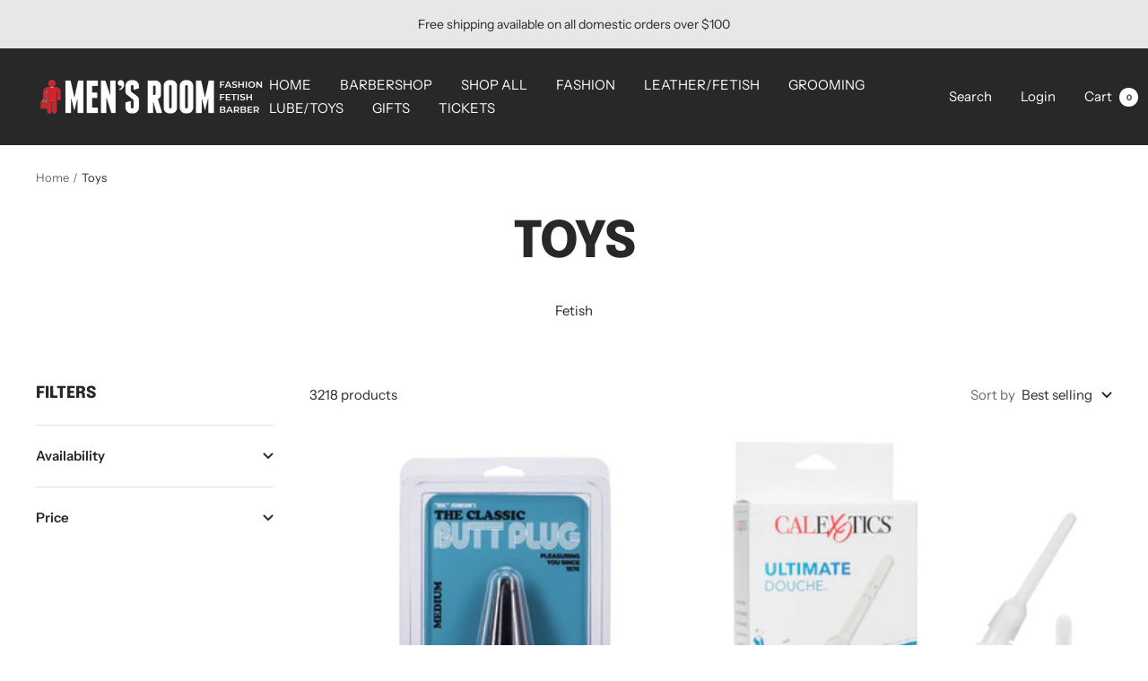

--- FILE ---
content_type: text/html; charset=utf-8
request_url: https://shopthemensroom.ca/collections/toys
body_size: 54417
content:















<!doctype html><html class="no-js" lang="en" dir="ltr">
  <head>
    <meta charset="utf-8">
    <meta name="viewport" content="width=device-width, initial-scale=1.0, height=device-height, minimum-scale=1.0, maximum-scale=1.0">
    <meta name="theme-color" content="#282828">

    <title>Toys</title><meta name="description" content="Fetish"><link rel="canonical" href="https://shopthemensroom.ca/collections/toys"><link rel="preconnect" href="https://cdn.shopify.com">
    <link rel="dns-prefetch" href="https://productreviews.shopifycdn.com">
    <link rel="dns-prefetch" href="https://www.google-analytics.com"><link rel="preconnect" href="https://fonts.shopifycdn.com" crossorigin><link rel="preload" as="style" href="//shopthemensroom.ca/cdn/shop/t/2/assets/theme.css?v=154638988709435575511697570718">
    <link rel="preload" as="script" href="//shopthemensroom.ca/cdn/shop/t/2/assets/vendor.js?v=32643890569905814191697570718">
    <link rel="preload" as="script" href="//shopthemensroom.ca/cdn/shop/t/2/assets/theme.js?v=56793036931558426511698426893"><meta property="og:type" content="website">
  <meta property="og:title" content="Toys"><meta property="og:image" content="http://shopthemensroom.ca/cdn/shop/files/mrnewsmall.jpg?v=1697577714">
  <meta property="og:image:secure_url" content="https://shopthemensroom.ca/cdn/shop/files/mrnewsmall.jpg?v=1697577714">
  <meta property="og:image:width" content="1200">
  <meta property="og:image:height" content="628"><meta property="og:description" content="Fetish"><meta property="og:url" content="https://shopthemensroom.ca/collections/toys">
<meta property="og:site_name" content="Men&#39;s Room Canada"><meta name="twitter:card" content="summary"><meta name="twitter:title" content="Toys">
  <meta name="twitter:description" content="Fetish"><meta name="twitter:image" content="https://shopthemensroom.ca/cdn/shop/files/mrnewsmall_1200x1200_crop_center.jpg?v=1697577714">
  <meta name="twitter:image:alt" content="">
    


  <script type="application/ld+json">
  {
    "@context": "https://schema.org",
    "@type": "BreadcrumbList",
  "itemListElement": [{
      "@type": "ListItem",
      "position": 1,
      "name": "Home",
      "item": "https://shopthemensroom.ca"
    },{
          "@type": "ListItem",
          "position": 2,
          "name": "Toys",
          "item": "https://shopthemensroom.ca/collections/toys"
        }]
  }
  </script>


    <link rel="preload" href="//shopthemensroom.ca/cdn/fonts/epilogue/epilogue_n8.fce680a466ed4f23f54385c46aa2c014c51d421a.woff2" as="font" type="font/woff2" crossorigin><link rel="preload" href="//shopthemensroom.ca/cdn/fonts/instrument_sans/instrumentsans_n4.db86542ae5e1596dbdb28c279ae6c2086c4c5bfa.woff2" as="font" type="font/woff2" crossorigin><style>
  /* Typography (heading) */
  @font-face {
  font-family: Epilogue;
  font-weight: 800;
  font-style: normal;
  font-display: swap;
  src: url("//shopthemensroom.ca/cdn/fonts/epilogue/epilogue_n8.fce680a466ed4f23f54385c46aa2c014c51d421a.woff2") format("woff2"),
       url("//shopthemensroom.ca/cdn/fonts/epilogue/epilogue_n8.2961970d19583d06f062e98ceb588027397f5810.woff") format("woff");
}

@font-face {
  font-family: Epilogue;
  font-weight: 800;
  font-style: italic;
  font-display: swap;
  src: url("//shopthemensroom.ca/cdn/fonts/epilogue/epilogue_i8.ff761dcfbf0a5437130c88f1b2679b905f7ed608.woff2") format("woff2"),
       url("//shopthemensroom.ca/cdn/fonts/epilogue/epilogue_i8.e7ca0c6d6c4d73469c08f9b99e243b2e63239caf.woff") format("woff");
}

/* Typography (body) */
  @font-face {
  font-family: "Instrument Sans";
  font-weight: 400;
  font-style: normal;
  font-display: swap;
  src: url("//shopthemensroom.ca/cdn/fonts/instrument_sans/instrumentsans_n4.db86542ae5e1596dbdb28c279ae6c2086c4c5bfa.woff2") format("woff2"),
       url("//shopthemensroom.ca/cdn/fonts/instrument_sans/instrumentsans_n4.510f1b081e58d08c30978f465518799851ef6d8b.woff") format("woff");
}

@font-face {
  font-family: "Instrument Sans";
  font-weight: 400;
  font-style: italic;
  font-display: swap;
  src: url("//shopthemensroom.ca/cdn/fonts/instrument_sans/instrumentsans_i4.028d3c3cd8d085648c808ceb20cd2fd1eb3560e5.woff2") format("woff2"),
       url("//shopthemensroom.ca/cdn/fonts/instrument_sans/instrumentsans_i4.7e90d82df8dee29a99237cd19cc529d2206706a2.woff") format("woff");
}

@font-face {
  font-family: "Instrument Sans";
  font-weight: 600;
  font-style: normal;
  font-display: swap;
  src: url("//shopthemensroom.ca/cdn/fonts/instrument_sans/instrumentsans_n6.27dc66245013a6f7f317d383a3cc9a0c347fb42d.woff2") format("woff2"),
       url("//shopthemensroom.ca/cdn/fonts/instrument_sans/instrumentsans_n6.1a71efbeeb140ec495af80aad612ad55e19e6d0e.woff") format("woff");
}

@font-face {
  font-family: "Instrument Sans";
  font-weight: 600;
  font-style: italic;
  font-display: swap;
  src: url("//shopthemensroom.ca/cdn/fonts/instrument_sans/instrumentsans_i6.ba8063f6adfa1e7ffe690cc5efa600a1e0a8ec32.woff2") format("woff2"),
       url("//shopthemensroom.ca/cdn/fonts/instrument_sans/instrumentsans_i6.a5bb29b76a0bb820ddaa9417675a5d0bafaa8c1f.woff") format("woff");
}

:root {--heading-color: 40, 40, 40;
    --text-color: 40, 40, 40;
    --background: 255, 255, 255;
    --secondary-background: 245, 245, 245;
    --border-color: 223, 223, 223;
    --border-color-darker: 169, 169, 169;
    --success-color: 46, 158, 123;
    --success-background: 213, 236, 229;
    --error-color: 222, 42, 42;
    --error-background: 253, 240, 240;
    --primary-button-background: 222, 42, 42;
    --primary-button-text-color: 255, 255, 255;
    --secondary-button-background: 40, 40, 40;
    --secondary-button-text-color: 255, 255, 255;
    --product-star-rating: 246, 164, 41;
    --product-on-sale-accent: 222, 42, 42;
    --product-sold-out-accent: 111, 113, 155;
    --product-custom-label-background: 64, 93, 230;
    --product-custom-label-text-color: 255, 255, 255;
    --product-custom-label-2-background: 243, 255, 52;
    --product-custom-label-2-text-color: 0, 0, 0;
    --product-low-stock-text-color: 222, 42, 42;
    --product-in-stock-text-color: 46, 158, 123;
    --loading-bar-background: 40, 40, 40;

    /* We duplicate some "base" colors as root colors, which is useful to use on drawer elements or popover without. Those should not be overridden to avoid issues */
    --root-heading-color: 40, 40, 40;
    --root-text-color: 40, 40, 40;
    --root-background: 255, 255, 255;
    --root-border-color: 223, 223, 223;
    --root-primary-button-background: 222, 42, 42;
    --root-primary-button-text-color: 255, 255, 255;

    --base-font-size: 15px;
    --heading-font-family: Epilogue, sans-serif;
    --heading-font-weight: 800;
    --heading-font-style: normal;
    --heading-text-transform: uppercase;
    --text-font-family: "Instrument Sans", sans-serif;
    --text-font-weight: 400;
    --text-font-style: normal;
    --text-font-bold-weight: 600;

    /* Typography (font size) */
    --heading-xxsmall-font-size: 11px;
    --heading-xsmall-font-size: 11px;
    --heading-small-font-size: 12px;
    --heading-large-font-size: 36px;
    --heading-h1-font-size: 36px;
    --heading-h2-font-size: 30px;
    --heading-h3-font-size: 26px;
    --heading-h4-font-size: 24px;
    --heading-h5-font-size: 20px;
    --heading-h6-font-size: 16px;

    /* Control the look and feel of the theme by changing radius of various elements */
    --button-border-radius: 0px;
    --block-border-radius: 0px;
    --block-border-radius-reduced: 0px;
    --color-swatch-border-radius: 0px;

    /* Button size */
    --button-height: 48px;
    --button-small-height: 40px;

    /* Form related */
    --form-input-field-height: 48px;
    --form-input-gap: 16px;
    --form-submit-margin: 24px;

    /* Product listing related variables */
    --product-list-block-spacing: 32px;

    /* Video related */
    --play-button-background: 255, 255, 255;
    --play-button-arrow: 40, 40, 40;

    /* RTL support */
    --transform-logical-flip: 1;
    --transform-origin-start: left;
    --transform-origin-end: right;

    /* Other */
    --zoom-cursor-svg-url: url(//shopthemensroom.ca/cdn/shop/t/2/assets/zoom-cursor.svg?v=39908859784506347231697570734);
    --arrow-right-svg-url: url(//shopthemensroom.ca/cdn/shop/t/2/assets/arrow-right.svg?v=40046868119262634591697570734);
    --arrow-left-svg-url: url(//shopthemensroom.ca/cdn/shop/t/2/assets/arrow-left.svg?v=158856395986752206651697570734);

    /* Some useful variables that we can reuse in our CSS. Some explanation are needed for some of them:
       - container-max-width-minus-gutters: represents the container max width without the edge gutters
       - container-outer-width: considering the screen width, represent all the space outside the container
       - container-outer-margin: same as container-outer-width but get set to 0 inside a container
       - container-inner-width: the effective space inside the container (minus gutters)
       - grid-column-width: represents the width of a single column of the grid
       - vertical-breather: this is a variable that defines the global "spacing" between sections, and inside the section
                            to create some "breath" and minimum spacing
     */
    --container-max-width: 1600px;
    --container-gutter: 24px;
    --container-max-width-minus-gutters: calc(var(--container-max-width) - (var(--container-gutter)) * 2);
    --container-outer-width: max(calc((100vw - var(--container-max-width-minus-gutters)) / 2), var(--container-gutter));
    --container-outer-margin: var(--container-outer-width);
    --container-inner-width: calc(100vw - var(--container-outer-width) * 2);

    --grid-column-count: 10;
    --grid-gap: 24px;
    --grid-column-width: calc((100vw - var(--container-outer-width) * 2 - var(--grid-gap) * (var(--grid-column-count) - 1)) / var(--grid-column-count));

    --vertical-breather: 48px;
    --vertical-breather-tight: 48px;

    /* Shopify related variables */
    --payment-terms-background-color: #ffffff;
  }

  @media screen and (min-width: 741px) {
    :root {
      --container-gutter: 40px;
      --grid-column-count: 20;
      --vertical-breather: 64px;
      --vertical-breather-tight: 64px;

      /* Typography (font size) */
      --heading-xsmall-font-size: 12px;
      --heading-small-font-size: 13px;
      --heading-large-font-size: 52px;
      --heading-h1-font-size: 48px;
      --heading-h2-font-size: 38px;
      --heading-h3-font-size: 32px;
      --heading-h4-font-size: 24px;
      --heading-h5-font-size: 20px;
      --heading-h6-font-size: 18px;

      /* Form related */
      --form-input-field-height: 52px;
      --form-submit-margin: 32px;

      /* Button size */
      --button-height: 52px;
      --button-small-height: 44px;
    }
  }

  @media screen and (min-width: 1200px) {
    :root {
      --vertical-breather: 80px;
      --vertical-breather-tight: 64px;
      --product-list-block-spacing: 48px;

      /* Typography */
      --heading-large-font-size: 64px;
      --heading-h1-font-size: 56px;
      --heading-h2-font-size: 48px;
      --heading-h3-font-size: 36px;
      --heading-h4-font-size: 30px;
      --heading-h5-font-size: 24px;
      --heading-h6-font-size: 18px;
    }
  }

  @media screen and (min-width: 1600px) {
    :root {
      --vertical-breather: 90px;
      --vertical-breather-tight: 64px;
    }
  }
</style>
    <script>
  // This allows to expose several variables to the global scope, to be used in scripts
  window.themeVariables = {
    settings: {
      direction: "ltr",
      pageType: "collection",
      cartCount: 0,
      moneyFormat: "${{amount}}",
      moneyWithCurrencyFormat: "${{amount}} CAD",
      showVendor: true,
      discountMode: "saving",
      currencyCodeEnabled: false,
      cartType: "message",
      cartCurrency: "CAD",
      mobileZoomFactor: 2.5
    },

    routes: {
      host: "shopthemensroom.ca",
      rootUrl: "\/",
      rootUrlWithoutSlash: '',
      cartUrl: "\/cart",
      cartAddUrl: "\/cart\/add",
      cartChangeUrl: "\/cart\/change",
      searchUrl: "\/search",
      predictiveSearchUrl: "\/search\/suggest",
      productRecommendationsUrl: "\/recommendations\/products"
    },

    strings: {
      accessibilityDelete: "Delete",
      accessibilityClose: "Close",
      collectionSoldOut: "Sold out",
      collectionDiscount: "Save @savings@",
      productSalePrice: "Sale price",
      productRegularPrice: "Regular price",
      productFormUnavailable: "Unavailable",
      productFormSoldOut: "Sold out",
      productFormPreOrder: "Pre-order",
      productFormAddToCart: "Add to cart",
      searchNoResults: "No results could be found.",
      searchNewSearch: "New search",
      searchProducts: "Products",
      searchArticles: "Journal",
      searchPages: "Pages",
      searchCollections: "Collections",
      cartViewCart: "View cart",
      cartItemAdded: "Item added to your cart!",
      cartItemAddedShort: "Added to your cart!",
      cartAddOrderNote: "Add order note",
      cartEditOrderNote: "Edit order note",
      shippingEstimatorNoResults: "Sorry, we do not ship to your address.",
      shippingEstimatorOneResult: "There is one shipping rate for your address:",
      shippingEstimatorMultipleResults: "There are several shipping rates for your address:",
      shippingEstimatorError: "One or more error occurred while retrieving shipping rates:"
    },

    libs: {
      flickity: "\/\/shopthemensroom.ca\/cdn\/shop\/t\/2\/assets\/flickity.js?v=176646718982628074891697570717",
      photoswipe: "\/\/shopthemensroom.ca\/cdn\/shop\/t\/2\/assets\/photoswipe.js?v=132268647426145925301697570717",
      qrCode: "\/\/shopthemensroom.ca\/cdn\/shopifycloud\/storefront\/assets\/themes_support\/vendor\/qrcode-3f2b403b.js"
    },

    breakpoints: {
      phone: 'screen and (max-width: 740px)',
      tablet: 'screen and (min-width: 741px) and (max-width: 999px)',
      tabletAndUp: 'screen and (min-width: 741px)',
      pocket: 'screen and (max-width: 999px)',
      lap: 'screen and (min-width: 1000px) and (max-width: 1199px)',
      lapAndUp: 'screen and (min-width: 1000px)',
      desktop: 'screen and (min-width: 1200px)',
      wide: 'screen and (min-width: 1400px)'
    }
  };

  window.addEventListener('pageshow', async () => {
    const cartContent = await (await fetch(`${window.themeVariables.routes.cartUrl}.js`, {cache: 'reload'})).json();
    document.documentElement.dispatchEvent(new CustomEvent('cart:refresh', {detail: {cart: cartContent}}));
  });

  if ('noModule' in HTMLScriptElement.prototype) {
    // Old browsers (like IE) that does not support module will be considered as if not executing JS at all
    document.documentElement.className = document.documentElement.className.replace('no-js', 'js');

    requestAnimationFrame(() => {
      const viewportHeight = (window.visualViewport ? window.visualViewport.height : document.documentElement.clientHeight);
      document.documentElement.style.setProperty('--window-height',viewportHeight + 'px');
    });
  }</script>

    <link rel="stylesheet" href="//shopthemensroom.ca/cdn/shop/t/2/assets/theme.css?v=154638988709435575511697570718">

    <script src="//shopthemensroom.ca/cdn/shop/t/2/assets/vendor.js?v=32643890569905814191697570718" defer></script>
    <script src="//shopthemensroom.ca/cdn/shop/t/2/assets/theme.js?v=56793036931558426511698426893" defer></script>
    <script src="//shopthemensroom.ca/cdn/shop/t/2/assets/custom.js?v=72500391439609222251698426984" defer></script>

    
  <script>window.performance && window.performance.mark && window.performance.mark('shopify.content_for_header.start');</script><meta id="shopify-digital-wallet" name="shopify-digital-wallet" content="/75567792433/digital_wallets/dialog">
<meta name="shopify-checkout-api-token" content="5cc109af5ace2bc15e24d96a6e122527">
<link rel="alternate" type="application/atom+xml" title="Feed" href="/collections/toys.atom" />
<link rel="next" href="/collections/toys?page=2">
<link rel="alternate" type="application/json+oembed" href="https://shopthemensroom.ca/collections/toys.oembed">
<script async="async" src="/checkouts/internal/preloads.js?locale=en-CA"></script>
<link rel="preconnect" href="https://shop.app" crossorigin="anonymous">
<script async="async" src="https://shop.app/checkouts/internal/preloads.js?locale=en-CA&shop_id=75567792433" crossorigin="anonymous"></script>
<script id="apple-pay-shop-capabilities" type="application/json">{"shopId":75567792433,"countryCode":"CA","currencyCode":"CAD","merchantCapabilities":["supports3DS"],"merchantId":"gid:\/\/shopify\/Shop\/75567792433","merchantName":"Men's Room Canada","requiredBillingContactFields":["postalAddress","email"],"requiredShippingContactFields":["postalAddress","email"],"shippingType":"shipping","supportedNetworks":["visa","masterCard","amex","discover","interac","jcb"],"total":{"type":"pending","label":"Men's Room Canada","amount":"1.00"},"shopifyPaymentsEnabled":true,"supportsSubscriptions":true}</script>
<script id="shopify-features" type="application/json">{"accessToken":"5cc109af5ace2bc15e24d96a6e122527","betas":["rich-media-storefront-analytics"],"domain":"shopthemensroom.ca","predictiveSearch":true,"shopId":75567792433,"locale":"en"}</script>
<script>var Shopify = Shopify || {};
Shopify.shop = "mensroomcanada.myshopify.com";
Shopify.locale = "en";
Shopify.currency = {"active":"CAD","rate":"1.0"};
Shopify.country = "CA";
Shopify.theme = {"name":"The MEN'S ROOM Theme 1.0 (Focal theme)","id":162134491441,"schema_name":"Focal","schema_version":"10.1.3","theme_store_id":null,"role":"main"};
Shopify.theme.handle = "null";
Shopify.theme.style = {"id":null,"handle":null};
Shopify.cdnHost = "shopthemensroom.ca/cdn";
Shopify.routes = Shopify.routes || {};
Shopify.routes.root = "/";</script>
<script type="module">!function(o){(o.Shopify=o.Shopify||{}).modules=!0}(window);</script>
<script>!function(o){function n(){var o=[];function n(){o.push(Array.prototype.slice.apply(arguments))}return n.q=o,n}var t=o.Shopify=o.Shopify||{};t.loadFeatures=n(),t.autoloadFeatures=n()}(window);</script>
<script>
  window.ShopifyPay = window.ShopifyPay || {};
  window.ShopifyPay.apiHost = "shop.app\/pay";
  window.ShopifyPay.redirectState = null;
</script>
<script id="shop-js-analytics" type="application/json">{"pageType":"collection"}</script>
<script defer="defer" async type="module" src="//shopthemensroom.ca/cdn/shopifycloud/shop-js/modules/v2/client.init-shop-cart-sync_C5BV16lS.en.esm.js"></script>
<script defer="defer" async type="module" src="//shopthemensroom.ca/cdn/shopifycloud/shop-js/modules/v2/chunk.common_CygWptCX.esm.js"></script>
<script type="module">
  await import("//shopthemensroom.ca/cdn/shopifycloud/shop-js/modules/v2/client.init-shop-cart-sync_C5BV16lS.en.esm.js");
await import("//shopthemensroom.ca/cdn/shopifycloud/shop-js/modules/v2/chunk.common_CygWptCX.esm.js");

  window.Shopify.SignInWithShop?.initShopCartSync?.({"fedCMEnabled":true,"windoidEnabled":true});

</script>
<script>
  window.Shopify = window.Shopify || {};
  if (!window.Shopify.featureAssets) window.Shopify.featureAssets = {};
  window.Shopify.featureAssets['shop-js'] = {"shop-cart-sync":["modules/v2/client.shop-cart-sync_ZFArdW7E.en.esm.js","modules/v2/chunk.common_CygWptCX.esm.js"],"init-fed-cm":["modules/v2/client.init-fed-cm_CmiC4vf6.en.esm.js","modules/v2/chunk.common_CygWptCX.esm.js"],"shop-button":["modules/v2/client.shop-button_tlx5R9nI.en.esm.js","modules/v2/chunk.common_CygWptCX.esm.js"],"shop-cash-offers":["modules/v2/client.shop-cash-offers_DOA2yAJr.en.esm.js","modules/v2/chunk.common_CygWptCX.esm.js","modules/v2/chunk.modal_D71HUcav.esm.js"],"init-windoid":["modules/v2/client.init-windoid_sURxWdc1.en.esm.js","modules/v2/chunk.common_CygWptCX.esm.js"],"shop-toast-manager":["modules/v2/client.shop-toast-manager_ClPi3nE9.en.esm.js","modules/v2/chunk.common_CygWptCX.esm.js"],"init-shop-email-lookup-coordinator":["modules/v2/client.init-shop-email-lookup-coordinator_B8hsDcYM.en.esm.js","modules/v2/chunk.common_CygWptCX.esm.js"],"init-shop-cart-sync":["modules/v2/client.init-shop-cart-sync_C5BV16lS.en.esm.js","modules/v2/chunk.common_CygWptCX.esm.js"],"avatar":["modules/v2/client.avatar_BTnouDA3.en.esm.js"],"pay-button":["modules/v2/client.pay-button_FdsNuTd3.en.esm.js","modules/v2/chunk.common_CygWptCX.esm.js"],"init-customer-accounts":["modules/v2/client.init-customer-accounts_DxDtT_ad.en.esm.js","modules/v2/client.shop-login-button_C5VAVYt1.en.esm.js","modules/v2/chunk.common_CygWptCX.esm.js","modules/v2/chunk.modal_D71HUcav.esm.js"],"init-shop-for-new-customer-accounts":["modules/v2/client.init-shop-for-new-customer-accounts_ChsxoAhi.en.esm.js","modules/v2/client.shop-login-button_C5VAVYt1.en.esm.js","modules/v2/chunk.common_CygWptCX.esm.js","modules/v2/chunk.modal_D71HUcav.esm.js"],"shop-login-button":["modules/v2/client.shop-login-button_C5VAVYt1.en.esm.js","modules/v2/chunk.common_CygWptCX.esm.js","modules/v2/chunk.modal_D71HUcav.esm.js"],"init-customer-accounts-sign-up":["modules/v2/client.init-customer-accounts-sign-up_CPSyQ0Tj.en.esm.js","modules/v2/client.shop-login-button_C5VAVYt1.en.esm.js","modules/v2/chunk.common_CygWptCX.esm.js","modules/v2/chunk.modal_D71HUcav.esm.js"],"shop-follow-button":["modules/v2/client.shop-follow-button_Cva4Ekp9.en.esm.js","modules/v2/chunk.common_CygWptCX.esm.js","modules/v2/chunk.modal_D71HUcav.esm.js"],"checkout-modal":["modules/v2/client.checkout-modal_BPM8l0SH.en.esm.js","modules/v2/chunk.common_CygWptCX.esm.js","modules/v2/chunk.modal_D71HUcav.esm.js"],"lead-capture":["modules/v2/client.lead-capture_Bi8yE_yS.en.esm.js","modules/v2/chunk.common_CygWptCX.esm.js","modules/v2/chunk.modal_D71HUcav.esm.js"],"shop-login":["modules/v2/client.shop-login_D6lNrXab.en.esm.js","modules/v2/chunk.common_CygWptCX.esm.js","modules/v2/chunk.modal_D71HUcav.esm.js"],"payment-terms":["modules/v2/client.payment-terms_CZxnsJam.en.esm.js","modules/v2/chunk.common_CygWptCX.esm.js","modules/v2/chunk.modal_D71HUcav.esm.js"]};
</script>
<script>(function() {
  var isLoaded = false;
  function asyncLoad() {
    if (isLoaded) return;
    isLoaded = true;
    var urls = ["\/\/cdn.shopify.com\/proxy\/73a5e7da410a0ac2a8459d463695a5254a4260459491496c5a36af47542d75e1\/static.cdn.printful.com\/static\/js\/external\/shopify-product-customizer.js?v=0.28\u0026shop=mensroomcanada.myshopify.com\u0026sp-cache-control=cHVibGljLCBtYXgtYWdlPTkwMA","https:\/\/chimpstatic.com\/mcjs-connected\/js\/users\/2fb1404b64ae112035732ac9c\/c3ce7a17afa9b9df5c1767de5.js?shop=mensroomcanada.myshopify.com","https:\/\/na.shgcdn3.com\/pixel-collector.js?shop=mensroomcanada.myshopify.com"];
    for (var i = 0; i < urls.length; i++) {
      var s = document.createElement('script');
      s.type = 'text/javascript';
      s.async = true;
      s.src = urls[i];
      var x = document.getElementsByTagName('script')[0];
      x.parentNode.insertBefore(s, x);
    }
  };
  if(window.attachEvent) {
    window.attachEvent('onload', asyncLoad);
  } else {
    window.addEventListener('load', asyncLoad, false);
  }
})();</script>
<script id="__st">var __st={"a":75567792433,"offset":-18000,"reqid":"1464c33f-a478-4c62-9f55-ed965c65fca5-1768733999","pageurl":"shopthemensroom.ca\/collections\/toys","u":"6fac4c80ca68","p":"collection","rtyp":"collection","rid":456099201329};</script>
<script>window.ShopifyPaypalV4VisibilityTracking = true;</script>
<script id="captcha-bootstrap">!function(){'use strict';const t='contact',e='account',n='new_comment',o=[[t,t],['blogs',n],['comments',n],[t,'customer']],c=[[e,'customer_login'],[e,'guest_login'],[e,'recover_customer_password'],[e,'create_customer']],r=t=>t.map((([t,e])=>`form[action*='/${t}']:not([data-nocaptcha='true']) input[name='form_type'][value='${e}']`)).join(','),a=t=>()=>t?[...document.querySelectorAll(t)].map((t=>t.form)):[];function s(){const t=[...o],e=r(t);return a(e)}const i='password',u='form_key',d=['recaptcha-v3-token','g-recaptcha-response','h-captcha-response',i],f=()=>{try{return window.sessionStorage}catch{return}},m='__shopify_v',_=t=>t.elements[u];function p(t,e,n=!1){try{const o=window.sessionStorage,c=JSON.parse(o.getItem(e)),{data:r}=function(t){const{data:e,action:n}=t;return t[m]||n?{data:e,action:n}:{data:t,action:n}}(c);for(const[e,n]of Object.entries(r))t.elements[e]&&(t.elements[e].value=n);n&&o.removeItem(e)}catch(o){console.error('form repopulation failed',{error:o})}}const l='form_type',E='cptcha';function T(t){t.dataset[E]=!0}const w=window,h=w.document,L='Shopify',v='ce_forms',y='captcha';let A=!1;((t,e)=>{const n=(g='f06e6c50-85a8-45c8-87d0-21a2b65856fe',I='https://cdn.shopify.com/shopifycloud/storefront-forms-hcaptcha/ce_storefront_forms_captcha_hcaptcha.v1.5.2.iife.js',D={infoText:'Protected by hCaptcha',privacyText:'Privacy',termsText:'Terms'},(t,e,n)=>{const o=w[L][v],c=o.bindForm;if(c)return c(t,g,e,D).then(n);var r;o.q.push([[t,g,e,D],n]),r=I,A||(h.body.append(Object.assign(h.createElement('script'),{id:'captcha-provider',async:!0,src:r})),A=!0)});var g,I,D;w[L]=w[L]||{},w[L][v]=w[L][v]||{},w[L][v].q=[],w[L][y]=w[L][y]||{},w[L][y].protect=function(t,e){n(t,void 0,e),T(t)},Object.freeze(w[L][y]),function(t,e,n,w,h,L){const[v,y,A,g]=function(t,e,n){const i=e?o:[],u=t?c:[],d=[...i,...u],f=r(d),m=r(i),_=r(d.filter((([t,e])=>n.includes(e))));return[a(f),a(m),a(_),s()]}(w,h,L),I=t=>{const e=t.target;return e instanceof HTMLFormElement?e:e&&e.form},D=t=>v().includes(t);t.addEventListener('submit',(t=>{const e=I(t);if(!e)return;const n=D(e)&&!e.dataset.hcaptchaBound&&!e.dataset.recaptchaBound,o=_(e),c=g().includes(e)&&(!o||!o.value);(n||c)&&t.preventDefault(),c&&!n&&(function(t){try{if(!f())return;!function(t){const e=f();if(!e)return;const n=_(t);if(!n)return;const o=n.value;o&&e.removeItem(o)}(t);const e=Array.from(Array(32),(()=>Math.random().toString(36)[2])).join('');!function(t,e){_(t)||t.append(Object.assign(document.createElement('input'),{type:'hidden',name:u})),t.elements[u].value=e}(t,e),function(t,e){const n=f();if(!n)return;const o=[...t.querySelectorAll(`input[type='${i}']`)].map((({name:t})=>t)),c=[...d,...o],r={};for(const[a,s]of new FormData(t).entries())c.includes(a)||(r[a]=s);n.setItem(e,JSON.stringify({[m]:1,action:t.action,data:r}))}(t,e)}catch(e){console.error('failed to persist form',e)}}(e),e.submit())}));const S=(t,e)=>{t&&!t.dataset[E]&&(n(t,e.some((e=>e===t))),T(t))};for(const o of['focusin','change'])t.addEventListener(o,(t=>{const e=I(t);D(e)&&S(e,y())}));const B=e.get('form_key'),M=e.get(l),P=B&&M;t.addEventListener('DOMContentLoaded',(()=>{const t=y();if(P)for(const e of t)e.elements[l].value===M&&p(e,B);[...new Set([...A(),...v().filter((t=>'true'===t.dataset.shopifyCaptcha))])].forEach((e=>S(e,t)))}))}(h,new URLSearchParams(w.location.search),n,t,e,['guest_login'])})(!0,!0)}();</script>
<script integrity="sha256-4kQ18oKyAcykRKYeNunJcIwy7WH5gtpwJnB7kiuLZ1E=" data-source-attribution="shopify.loadfeatures" defer="defer" src="//shopthemensroom.ca/cdn/shopifycloud/storefront/assets/storefront/load_feature-a0a9edcb.js" crossorigin="anonymous"></script>
<script crossorigin="anonymous" defer="defer" src="//shopthemensroom.ca/cdn/shopifycloud/storefront/assets/shopify_pay/storefront-65b4c6d7.js?v=20250812"></script>
<script data-source-attribution="shopify.dynamic_checkout.dynamic.init">var Shopify=Shopify||{};Shopify.PaymentButton=Shopify.PaymentButton||{isStorefrontPortableWallets:!0,init:function(){window.Shopify.PaymentButton.init=function(){};var t=document.createElement("script");t.src="https://shopthemensroom.ca/cdn/shopifycloud/portable-wallets/latest/portable-wallets.en.js",t.type="module",document.head.appendChild(t)}};
</script>
<script data-source-attribution="shopify.dynamic_checkout.buyer_consent">
  function portableWalletsHideBuyerConsent(e){var t=document.getElementById("shopify-buyer-consent"),n=document.getElementById("shopify-subscription-policy-button");t&&n&&(t.classList.add("hidden"),t.setAttribute("aria-hidden","true"),n.removeEventListener("click",e))}function portableWalletsShowBuyerConsent(e){var t=document.getElementById("shopify-buyer-consent"),n=document.getElementById("shopify-subscription-policy-button");t&&n&&(t.classList.remove("hidden"),t.removeAttribute("aria-hidden"),n.addEventListener("click",e))}window.Shopify?.PaymentButton&&(window.Shopify.PaymentButton.hideBuyerConsent=portableWalletsHideBuyerConsent,window.Shopify.PaymentButton.showBuyerConsent=portableWalletsShowBuyerConsent);
</script>
<script data-source-attribution="shopify.dynamic_checkout.cart.bootstrap">document.addEventListener("DOMContentLoaded",(function(){function t(){return document.querySelector("shopify-accelerated-checkout-cart, shopify-accelerated-checkout")}if(t())Shopify.PaymentButton.init();else{new MutationObserver((function(e,n){t()&&(Shopify.PaymentButton.init(),n.disconnect())})).observe(document.body,{childList:!0,subtree:!0})}}));
</script>
<script id='scb4127' type='text/javascript' async='' src='https://shopthemensroom.ca/cdn/shopifycloud/privacy-banner/storefront-banner.js'></script><link id="shopify-accelerated-checkout-styles" rel="stylesheet" media="screen" href="https://shopthemensroom.ca/cdn/shopifycloud/portable-wallets/latest/accelerated-checkout-backwards-compat.css" crossorigin="anonymous">
<style id="shopify-accelerated-checkout-cart">
        #shopify-buyer-consent {
  margin-top: 1em;
  display: inline-block;
  width: 100%;
}

#shopify-buyer-consent.hidden {
  display: none;
}

#shopify-subscription-policy-button {
  background: none;
  border: none;
  padding: 0;
  text-decoration: underline;
  font-size: inherit;
  cursor: pointer;
}

#shopify-subscription-policy-button::before {
  box-shadow: none;
}

      </style>

<script>window.performance && window.performance.mark && window.performance.mark('shopify.content_for_header.end');</script>
  





  <script type="text/javascript">
    
      window.__shgMoneyFormat = window.__shgMoneyFormat || {"AED":{"currency":"AED","currency_symbol":"د.إ","currency_symbol_location":"left","decimal_places":2,"decimal_separator":".","thousands_separator":","},"AUD":{"currency":"AUD","currency_symbol":"$","currency_symbol_location":"left","decimal_places":2,"decimal_separator":".","thousands_separator":","},"CAD":{"currency":"CAD","currency_symbol":"$","currency_symbol_location":"left","decimal_places":2,"decimal_separator":".","thousands_separator":","},"CHF":{"currency":"CHF","currency_symbol":"CHF","currency_symbol_location":"left","decimal_places":2,"decimal_separator":".","thousands_separator":","},"CZK":{"currency":"CZK","currency_symbol":"Kč","currency_symbol_location":"left","decimal_places":2,"decimal_separator":".","thousands_separator":","},"DKK":{"currency":"DKK","currency_symbol":"kr.","currency_symbol_location":"left","decimal_places":2,"decimal_separator":".","thousands_separator":","},"EUR":{"currency":"EUR","currency_symbol":"€","currency_symbol_location":"left","decimal_places":2,"decimal_separator":".","thousands_separator":","},"GBP":{"currency":"GBP","currency_symbol":"£","currency_symbol_location":"left","decimal_places":2,"decimal_separator":".","thousands_separator":","},"HKD":{"currency":"HKD","currency_symbol":"$","currency_symbol_location":"left","decimal_places":2,"decimal_separator":".","thousands_separator":","},"ILS":{"currency":"ILS","currency_symbol":"₪","currency_symbol_location":"left","decimal_places":2,"decimal_separator":".","thousands_separator":","},"JPY":{"currency":"JPY","currency_symbol":"¥","currency_symbol_location":"left","decimal_places":2,"decimal_separator":".","thousands_separator":","},"KRW":{"currency":"KRW","currency_symbol":"₩","currency_symbol_location":"left","decimal_places":2,"decimal_separator":".","thousands_separator":","},"MXN":{"currency":"MXN","currency_symbol":"$","currency_symbol_location":"left","decimal_places":2,"decimal_separator":".","thousands_separator":","},"MYR":{"currency":"MYR","currency_symbol":"RM","currency_symbol_location":"left","decimal_places":2,"decimal_separator":".","thousands_separator":","},"NZD":{"currency":"NZD","currency_symbol":"$","currency_symbol_location":"left","decimal_places":2,"decimal_separator":".","thousands_separator":","},"PLN":{"currency":"PLN","currency_symbol":"zł","currency_symbol_location":"left","decimal_places":2,"decimal_separator":".","thousands_separator":","},"SEK":{"currency":"SEK","currency_symbol":"kr","currency_symbol_location":"left","decimal_places":2,"decimal_separator":".","thousands_separator":","},"SGD":{"currency":"SGD","currency_symbol":"$","currency_symbol_location":"left","decimal_places":2,"decimal_separator":".","thousands_separator":","},"USD":{"currency":"USD","currency_symbol":"$","currency_symbol_location":"left","decimal_places":2,"decimal_separator":".","thousands_separator":","}};
    
    window.__shgCurrentCurrencyCode = window.__shgCurrentCurrencyCode || {
      currency: "CAD",
      currency_symbol: "$",
      decimal_separator: ".",
      thousands_separator: ",",
      decimal_places: 2,
      currency_symbol_location: "left"
    };
  </script>



  
  

<script type="text/javascript">
  
    window.SHG_CUSTOMER = null;
  
</script>







<link href="https://monorail-edge.shopifysvc.com" rel="dns-prefetch">
<script>(function(){if ("sendBeacon" in navigator && "performance" in window) {try {var session_token_from_headers = performance.getEntriesByType('navigation')[0].serverTiming.find(x => x.name == '_s').description;} catch {var session_token_from_headers = undefined;}var session_cookie_matches = document.cookie.match(/_shopify_s=([^;]*)/);var session_token_from_cookie = session_cookie_matches && session_cookie_matches.length === 2 ? session_cookie_matches[1] : "";var session_token = session_token_from_headers || session_token_from_cookie || "";function handle_abandonment_event(e) {var entries = performance.getEntries().filter(function(entry) {return /monorail-edge.shopifysvc.com/.test(entry.name);});if (!window.abandonment_tracked && entries.length === 0) {window.abandonment_tracked = true;var currentMs = Date.now();var navigation_start = performance.timing.navigationStart;var payload = {shop_id: 75567792433,url: window.location.href,navigation_start,duration: currentMs - navigation_start,session_token,page_type: "collection"};window.navigator.sendBeacon("https://monorail-edge.shopifysvc.com/v1/produce", JSON.stringify({schema_id: "online_store_buyer_site_abandonment/1.1",payload: payload,metadata: {event_created_at_ms: currentMs,event_sent_at_ms: currentMs}}));}}window.addEventListener('pagehide', handle_abandonment_event);}}());</script>
<script id="web-pixels-manager-setup">(function e(e,d,r,n,o){if(void 0===o&&(o={}),!Boolean(null===(a=null===(i=window.Shopify)||void 0===i?void 0:i.analytics)||void 0===a?void 0:a.replayQueue)){var i,a;window.Shopify=window.Shopify||{};var t=window.Shopify;t.analytics=t.analytics||{};var s=t.analytics;s.replayQueue=[],s.publish=function(e,d,r){return s.replayQueue.push([e,d,r]),!0};try{self.performance.mark("wpm:start")}catch(e){}var l=function(){var e={modern:/Edge?\/(1{2}[4-9]|1[2-9]\d|[2-9]\d{2}|\d{4,})\.\d+(\.\d+|)|Firefox\/(1{2}[4-9]|1[2-9]\d|[2-9]\d{2}|\d{4,})\.\d+(\.\d+|)|Chrom(ium|e)\/(9{2}|\d{3,})\.\d+(\.\d+|)|(Maci|X1{2}).+ Version\/(15\.\d+|(1[6-9]|[2-9]\d|\d{3,})\.\d+)([,.]\d+|)( \(\w+\)|)( Mobile\/\w+|) Safari\/|Chrome.+OPR\/(9{2}|\d{3,})\.\d+\.\d+|(CPU[ +]OS|iPhone[ +]OS|CPU[ +]iPhone|CPU IPhone OS|CPU iPad OS)[ +]+(15[._]\d+|(1[6-9]|[2-9]\d|\d{3,})[._]\d+)([._]\d+|)|Android:?[ /-](13[3-9]|1[4-9]\d|[2-9]\d{2}|\d{4,})(\.\d+|)(\.\d+|)|Android.+Firefox\/(13[5-9]|1[4-9]\d|[2-9]\d{2}|\d{4,})\.\d+(\.\d+|)|Android.+Chrom(ium|e)\/(13[3-9]|1[4-9]\d|[2-9]\d{2}|\d{4,})\.\d+(\.\d+|)|SamsungBrowser\/([2-9]\d|\d{3,})\.\d+/,legacy:/Edge?\/(1[6-9]|[2-9]\d|\d{3,})\.\d+(\.\d+|)|Firefox\/(5[4-9]|[6-9]\d|\d{3,})\.\d+(\.\d+|)|Chrom(ium|e)\/(5[1-9]|[6-9]\d|\d{3,})\.\d+(\.\d+|)([\d.]+$|.*Safari\/(?![\d.]+ Edge\/[\d.]+$))|(Maci|X1{2}).+ Version\/(10\.\d+|(1[1-9]|[2-9]\d|\d{3,})\.\d+)([,.]\d+|)( \(\w+\)|)( Mobile\/\w+|) Safari\/|Chrome.+OPR\/(3[89]|[4-9]\d|\d{3,})\.\d+\.\d+|(CPU[ +]OS|iPhone[ +]OS|CPU[ +]iPhone|CPU IPhone OS|CPU iPad OS)[ +]+(10[._]\d+|(1[1-9]|[2-9]\d|\d{3,})[._]\d+)([._]\d+|)|Android:?[ /-](13[3-9]|1[4-9]\d|[2-9]\d{2}|\d{4,})(\.\d+|)(\.\d+|)|Mobile Safari.+OPR\/([89]\d|\d{3,})\.\d+\.\d+|Android.+Firefox\/(13[5-9]|1[4-9]\d|[2-9]\d{2}|\d{4,})\.\d+(\.\d+|)|Android.+Chrom(ium|e)\/(13[3-9]|1[4-9]\d|[2-9]\d{2}|\d{4,})\.\d+(\.\d+|)|Android.+(UC? ?Browser|UCWEB|U3)[ /]?(15\.([5-9]|\d{2,})|(1[6-9]|[2-9]\d|\d{3,})\.\d+)\.\d+|SamsungBrowser\/(5\.\d+|([6-9]|\d{2,})\.\d+)|Android.+MQ{2}Browser\/(14(\.(9|\d{2,})|)|(1[5-9]|[2-9]\d|\d{3,})(\.\d+|))(\.\d+|)|K[Aa][Ii]OS\/(3\.\d+|([4-9]|\d{2,})\.\d+)(\.\d+|)/},d=e.modern,r=e.legacy,n=navigator.userAgent;return n.match(d)?"modern":n.match(r)?"legacy":"unknown"}(),u="modern"===l?"modern":"legacy",c=(null!=n?n:{modern:"",legacy:""})[u],f=function(e){return[e.baseUrl,"/wpm","/b",e.hashVersion,"modern"===e.buildTarget?"m":"l",".js"].join("")}({baseUrl:d,hashVersion:r,buildTarget:u}),m=function(e){var d=e.version,r=e.bundleTarget,n=e.surface,o=e.pageUrl,i=e.monorailEndpoint;return{emit:function(e){var a=e.status,t=e.errorMsg,s=(new Date).getTime(),l=JSON.stringify({metadata:{event_sent_at_ms:s},events:[{schema_id:"web_pixels_manager_load/3.1",payload:{version:d,bundle_target:r,page_url:o,status:a,surface:n,error_msg:t},metadata:{event_created_at_ms:s}}]});if(!i)return console&&console.warn&&console.warn("[Web Pixels Manager] No Monorail endpoint provided, skipping logging."),!1;try{return self.navigator.sendBeacon.bind(self.navigator)(i,l)}catch(e){}var u=new XMLHttpRequest;try{return u.open("POST",i,!0),u.setRequestHeader("Content-Type","text/plain"),u.send(l),!0}catch(e){return console&&console.warn&&console.warn("[Web Pixels Manager] Got an unhandled error while logging to Monorail."),!1}}}}({version:r,bundleTarget:l,surface:e.surface,pageUrl:self.location.href,monorailEndpoint:e.monorailEndpoint});try{o.browserTarget=l,function(e){var d=e.src,r=e.async,n=void 0===r||r,o=e.onload,i=e.onerror,a=e.sri,t=e.scriptDataAttributes,s=void 0===t?{}:t,l=document.createElement("script"),u=document.querySelector("head"),c=document.querySelector("body");if(l.async=n,l.src=d,a&&(l.integrity=a,l.crossOrigin="anonymous"),s)for(var f in s)if(Object.prototype.hasOwnProperty.call(s,f))try{l.dataset[f]=s[f]}catch(e){}if(o&&l.addEventListener("load",o),i&&l.addEventListener("error",i),u)u.appendChild(l);else{if(!c)throw new Error("Did not find a head or body element to append the script");c.appendChild(l)}}({src:f,async:!0,onload:function(){if(!function(){var e,d;return Boolean(null===(d=null===(e=window.Shopify)||void 0===e?void 0:e.analytics)||void 0===d?void 0:d.initialized)}()){var d=window.webPixelsManager.init(e)||void 0;if(d){var r=window.Shopify.analytics;r.replayQueue.forEach((function(e){var r=e[0],n=e[1],o=e[2];d.publishCustomEvent(r,n,o)})),r.replayQueue=[],r.publish=d.publishCustomEvent,r.visitor=d.visitor,r.initialized=!0}}},onerror:function(){return m.emit({status:"failed",errorMsg:"".concat(f," has failed to load")})},sri:function(e){var d=/^sha384-[A-Za-z0-9+/=]+$/;return"string"==typeof e&&d.test(e)}(c)?c:"",scriptDataAttributes:o}),m.emit({status:"loading"})}catch(e){m.emit({status:"failed",errorMsg:(null==e?void 0:e.message)||"Unknown error"})}}})({shopId: 75567792433,storefrontBaseUrl: "https://shopthemensroom.ca",extensionsBaseUrl: "https://extensions.shopifycdn.com/cdn/shopifycloud/web-pixels-manager",monorailEndpoint: "https://monorail-edge.shopifysvc.com/unstable/produce_batch",surface: "storefront-renderer",enabledBetaFlags: ["2dca8a86"],webPixelsConfigList: [{"id":"1374519601","configuration":"{\"site_id\":\"f9a2715a-3ab0-41db-ad02-95116f379b00\",\"analytics_endpoint\":\"https:\\\/\\\/na.shgcdn3.com\"}","eventPayloadVersion":"v1","runtimeContext":"STRICT","scriptVersion":"695709fc3f146fa50a25299517a954f2","type":"APP","apiClientId":1158168,"privacyPurposes":["ANALYTICS","MARKETING","SALE_OF_DATA"],"dataSharingAdjustments":{"protectedCustomerApprovalScopes":["read_customer_personal_data"]}},{"id":"254542129","configuration":"{\"pixel_id\":\"1511297808992961\",\"pixel_type\":\"facebook_pixel\",\"metaapp_system_user_token\":\"-\"}","eventPayloadVersion":"v1","runtimeContext":"OPEN","scriptVersion":"ca16bc87fe92b6042fbaa3acc2fbdaa6","type":"APP","apiClientId":2329312,"privacyPurposes":["ANALYTICS","MARKETING","SALE_OF_DATA"],"dataSharingAdjustments":{"protectedCustomerApprovalScopes":["read_customer_address","read_customer_email","read_customer_name","read_customer_personal_data","read_customer_phone"]}},{"id":"shopify-app-pixel","configuration":"{}","eventPayloadVersion":"v1","runtimeContext":"STRICT","scriptVersion":"0450","apiClientId":"shopify-pixel","type":"APP","privacyPurposes":["ANALYTICS","MARKETING"]},{"id":"shopify-custom-pixel","eventPayloadVersion":"v1","runtimeContext":"LAX","scriptVersion":"0450","apiClientId":"shopify-pixel","type":"CUSTOM","privacyPurposes":["ANALYTICS","MARKETING"]}],isMerchantRequest: false,initData: {"shop":{"name":"Men's Room Canada","paymentSettings":{"currencyCode":"CAD"},"myshopifyDomain":"mensroomcanada.myshopify.com","countryCode":"CA","storefrontUrl":"https:\/\/shopthemensroom.ca"},"customer":null,"cart":null,"checkout":null,"productVariants":[],"purchasingCompany":null},},"https://shopthemensroom.ca/cdn","fcfee988w5aeb613cpc8e4bc33m6693e112",{"modern":"","legacy":""},{"shopId":"75567792433","storefrontBaseUrl":"https:\/\/shopthemensroom.ca","extensionBaseUrl":"https:\/\/extensions.shopifycdn.com\/cdn\/shopifycloud\/web-pixels-manager","surface":"storefront-renderer","enabledBetaFlags":"[\"2dca8a86\"]","isMerchantRequest":"false","hashVersion":"fcfee988w5aeb613cpc8e4bc33m6693e112","publish":"custom","events":"[[\"page_viewed\",{}],[\"collection_viewed\",{\"collection\":{\"id\":\"456099201329\",\"title\":\"Toys\",\"productVariants\":[{\"price\":{\"amount\":17.99,\"currencyCode\":\"CAD\"},\"product\":{\"title\":\"Doc Johnson - Classic Butt Plug\",\"vendor\":\"Doc Johnson\",\"id\":\"8738431369521\",\"untranslatedTitle\":\"Doc Johnson - Classic Butt Plug\",\"url\":\"\/products\/doc-johnson-classic-butt-plug\",\"type\":\"\"},\"id\":\"46294892020017\",\"image\":{\"src\":\"\/\/shopthemensroom.ca\/cdn\/shop\/files\/20241205142503475717L.jpg?v=1746200578\"},\"sku\":\"\",\"title\":\"Small\",\"untranslatedTitle\":\"Small\"},{\"price\":{\"amount\":9.99,\"currencyCode\":\"CAD\"},\"product\":{\"title\":\"Calexotics - Ultimate Douche\",\"vendor\":\"Calexotics\",\"id\":\"9281041465649\",\"untranslatedTitle\":\"Calexotics - Ultimate Douche\",\"url\":\"\/products\/calexotics-ultimate-douche\",\"type\":\"\"},\"id\":\"48048268149041\",\"image\":{\"src\":\"\/\/shopthemensroom.ca\/cdn\/shop\/files\/SE-0374-00-3__37507_2.jpg?v=1710351397\"},\"sku\":\"\",\"title\":\"Default Title\",\"untranslatedTitle\":\"Default Title\"},{\"price\":{\"amount\":9.99,\"currencyCode\":\"CAD\"},\"product\":{\"title\":\"Calexotics - Black Rubber Ring\",\"vendor\":\"Calexotics\",\"id\":\"8699105182001\",\"untranslatedTitle\":\"Calexotics - Black Rubber Ring\",\"url\":\"\/products\/calexotics-black-rubber-ring\",\"type\":\"\"},\"id\":\"52151350296881\",\"image\":{\"src\":\"\/\/shopthemensroom.ca\/cdn\/shop\/files\/calexotics-black-rubber-ring-large.jpg?v=1689873943\"},\"sku\":null,\"title\":\"Small - 1.25\\\"\/3.25cm\",\"untranslatedTitle\":\"Small - 1.25\\\"\/3.25cm\"},{\"price\":{\"amount\":14.99,\"currencyCode\":\"CAD\"},\"product\":{\"title\":\"TitanMen - Cock Ring Stretch-to-Fit\",\"vendor\":\"Doc Johnson\",\"id\":\"8700071313713\",\"untranslatedTitle\":\"TitanMen - Cock Ring Stretch-to-Fit\",\"url\":\"\/products\/titanmen-stretch-to-fit-c-ring\",\"type\":\"\"},\"id\":\"46205349593393\",\"image\":{\"src\":\"\/\/shopthemensroom.ca\/cdn\/shop\/files\/Cock-Ring-TitanMen-Doc-Jonhson-1.jpg?v=1689882987\"},\"sku\":\"\",\"title\":\"Default Title\",\"untranslatedTitle\":\"Default Title\"},{\"price\":{\"amount\":12.99,\"currencyCode\":\"CAD\"},\"product\":{\"title\":\"Rock Solid - The Lasso Double Lock\",\"vendor\":\"RC\",\"id\":\"8700102672689\",\"untranslatedTitle\":\"Rock Solid - The Lasso Double Lock\",\"url\":\"\/products\/rock-solid-the-lasso-double-lock\",\"type\":\"\"},\"id\":\"46205498720561\",\"image\":{\"src\":\"\/\/shopthemensroom.ca\/cdn\/shop\/files\/rock-solid-lasso-double-lock.webp?v=1689883306\"},\"sku\":\"\",\"title\":\"Default Title\",\"untranslatedTitle\":\"Default Title\"},{\"price\":{\"amount\":37.99,\"currencyCode\":\"CAD\"},\"product\":{\"title\":\"Swiss Navy - Premium Anal Lubricant\",\"vendor\":\"Swiss Navy\",\"id\":\"9258473750833\",\"untranslatedTitle\":\"Swiss Navy - Premium Anal Lubricant\",\"url\":\"\/products\/swiss-navy-premium-anal-lubricant\",\"type\":\"\"},\"id\":\"47959904452913\",\"image\":{\"src\":\"\/\/shopthemensroom.ca\/cdn\/shop\/files\/img_proxy_720x_11942688-6e80-4222-91fc-2056eda77864.webp?v=1705348760\"},\"sku\":\"\",\"title\":\"2 OZ\",\"untranslatedTitle\":\"2 OZ\"},{\"price\":{\"amount\":9.99,\"currencyCode\":\"CAD\"},\"product\":{\"title\":\"Calexotics - Silver Ring\",\"vendor\":\"Calexotics\",\"id\":\"8699329970481\",\"untranslatedTitle\":\"Calexotics - Silver Ring\",\"url\":\"\/products\/calexotics-silver-ring-large\",\"type\":\"\"},\"id\":\"52151493427505\",\"image\":{\"src\":\"\/\/shopthemensroom.ca\/cdn\/shop\/files\/calexotics-silver-ring-large.jpg?v=1689875984\"},\"sku\":null,\"title\":\"small - 1.5\\\"\/3.25cm\",\"untranslatedTitle\":\"small - 1.5\\\"\/3.25cm\"},{\"price\":{\"amount\":26.99,\"currencyCode\":\"CAD\"},\"product\":{\"title\":\"Merci Tweak Nipple Sucker Set\",\"vendor\":\"Doc Johnson\",\"id\":\"9422190870833\",\"untranslatedTitle\":\"Merci Tweak Nipple Sucker Set\",\"url\":\"\/products\/merci-tweak-nipple-sucker-set\",\"type\":\"\"},\"id\":\"48545028079921\",\"image\":{\"src\":\"\/\/shopthemensroom.ca\/cdn\/shop\/files\/shjdjGAAHoXOq6dZaUZ3a0N1XbqTAY2U_1100x_9ea8aec2-640f-4568-8117-ccc84189caa0.webp?v=1710863346\"},\"sku\":\"\",\"title\":\"Default Title\",\"untranslatedTitle\":\"Default Title\"},{\"price\":{\"amount\":19.99,\"currencyCode\":\"CAD\"},\"product\":{\"title\":\"Raw Studio - Silicone Cockring\",\"vendor\":\"Raw\",\"id\":\"8699577663793\",\"untranslatedTitle\":\"Raw Studio - Silicone Cockring\",\"url\":\"\/products\/raw-studio-silicone-cockring\",\"type\":\"\"},\"id\":\"46202500972849\",\"image\":{\"src\":\"\/\/shopthemensroom.ca\/cdn\/shop\/files\/raw-studio-silicone-cockring.jpg?v=1706731911\"},\"sku\":\"\",\"title\":\"Red\",\"untranslatedTitle\":\"Red\"},{\"price\":{\"amount\":13.99,\"currencyCode\":\"CAD\"},\"product\":{\"title\":\"Calexotics - Black Rubber Ring Set\",\"vendor\":\"Calexotics\",\"id\":\"9241341591857\",\"untranslatedTitle\":\"Calexotics - Black Rubber Ring Set\",\"url\":\"\/products\/calexotics-black-rubber-ring-set\",\"type\":\"\"},\"id\":\"47912151843121\",\"image\":{\"src\":\"\/\/shopthemensroom.ca\/cdn\/shop\/files\/SE-1407-03-2__16275.jpg?v=1702237050\"},\"sku\":\"12345678\",\"title\":\"Default Title\",\"untranslatedTitle\":\"Default Title\"},{\"price\":{\"amount\":14.99,\"currencyCode\":\"CAD\"},\"product\":{\"title\":\"Rock Solid - The Leather 3-Snap\",\"vendor\":\"Doc Johnson\",\"id\":\"8700153594161\",\"untranslatedTitle\":\"Rock Solid - The Leather 3-Snap\",\"url\":\"\/products\/rock-solid-the-leather-3-snap\",\"type\":\"\"},\"id\":\"46205736157489\",\"image\":{\"src\":\"\/\/shopthemensroom.ca\/cdn\/shop\/files\/rock-solid-leather-3-snap.webp?v=1689884157\"},\"sku\":\"\",\"title\":\"Default Title\",\"untranslatedTitle\":\"Default Title\"},{\"price\":{\"amount\":21.99,\"currencyCode\":\"CAD\"},\"product\":{\"title\":\"Calexotics - Anal Douche\",\"vendor\":\"Calexotics\",\"id\":\"9238637478193\",\"untranslatedTitle\":\"Calexotics - Anal Douche\",\"url\":\"\/products\/calexotics-anal-douche-1\",\"type\":\"\"},\"id\":\"47903066816817\",\"image\":{\"src\":\"\/\/shopthemensroom.ca\/cdn\/shop\/files\/SE-0379-11-3__54861.jpg?v=1702062311\"},\"sku\":\"\",\"title\":\"Default Title\",\"untranslatedTitle\":\"Default Title\"},{\"price\":{\"amount\":24.99,\"currencyCode\":\"CAD\"},\"product\":{\"title\":\"Doc Johnson - Palm Pal\",\"vendor\":\"Doc Johnson\",\"id\":\"8738742993201\",\"untranslatedTitle\":\"Doc Johnson - Palm Pal\",\"url\":\"\/products\/doc-johnson-palm-pal\",\"type\":\"\"},\"id\":\"46295924179249\",\"image\":{\"src\":\"\/\/shopthemensroom.ca\/cdn\/shop\/files\/doc-johnson-palm-pal.jpg?v=1690484025\"},\"sku\":\"\",\"title\":\"Ass\",\"untranslatedTitle\":\"Ass\"},{\"price\":{\"amount\":27.99,\"currencyCode\":\"CAD\"},\"product\":{\"title\":\"Pipedream - Dillio - 6\\\" Slim Dildo\",\"vendor\":\"Pipedream\",\"id\":\"8723886211377\",\"untranslatedTitle\":\"Pipedream - Dillio - 6\\\" Slim Dildo\",\"url\":\"\/products\/dillio-6-slim-dildo\",\"type\":\"\"},\"id\":\"46263822319921\",\"image\":{\"src\":\"\/\/shopthemensroom.ca\/cdn\/shop\/files\/dillio-6-slim.jpg?v=1690226815\"},\"sku\":\"\",\"title\":\"Pink\",\"untranslatedTitle\":\"Pink\"},{\"price\":{\"amount\":27.99,\"currencyCode\":\"CAD\"},\"product\":{\"title\":\"Pipedream - Dillio - 7\\\" Slim Dildo\",\"vendor\":\"Pipedream\",\"id\":\"8723919569201\",\"untranslatedTitle\":\"Pipedream - Dillio - 7\\\" Slim Dildo\",\"url\":\"\/products\/dillio-7-slim-dildo\",\"type\":\"\"},\"id\":\"46263908401457\",\"image\":{\"src\":\"\/\/shopthemensroom.ca\/cdn\/shop\/files\/dillio-7-slim.jpg?v=1690227164\"},\"sku\":\"\",\"title\":\"Pink\",\"untranslatedTitle\":\"Pink\"},{\"price\":{\"amount\":34.99,\"currencyCode\":\"CAD\"},\"product\":{\"title\":\"OptiMALE - 3 C-Ring Set (Thick)\",\"vendor\":\"Optimale\",\"id\":\"8699898659121\",\"untranslatedTitle\":\"OptiMALE - 3 C-Ring Set (Thick)\",\"url\":\"\/products\/optimale-silicone-3-c-ring-set-thick\",\"type\":\"\"},\"id\":\"46204434743601\",\"image\":{\"src\":\"\/\/shopthemensroom.ca\/cdn\/shop\/files\/optimale-3-c-ring-set-thick.png?v=1689881361\"},\"sku\":\"\",\"title\":\"Default Title\",\"untranslatedTitle\":\"Default Title\"},{\"price\":{\"amount\":29.99,\"currencyCode\":\"CAD\"},\"product\":{\"title\":\"Wyff'r Flip Top Cap\",\"vendor\":\"RC\",\"id\":\"8684665700657\",\"untranslatedTitle\":\"Wyff'r Flip Top Cap\",\"url\":\"\/products\/wyffr-flip-top-cap\",\"type\":\"\"},\"id\":\"46152105853233\",\"image\":{\"src\":\"\/\/shopthemensroom.ca\/cdn\/shop\/files\/wyff_r-flip-top-cap.webp?v=1689872561\"},\"sku\":\"\",\"title\":\"15ml\/Double Scorpio\",\"untranslatedTitle\":\"15ml\/Double Scorpio\"},{\"price\":{\"amount\":29.99,\"currencyCode\":\"CAD\"},\"product\":{\"title\":\"Shots - Ouch! - Submission Mask - Black\",\"vendor\":\"Ouch!\",\"id\":\"10003662471473\",\"untranslatedTitle\":\"Shots - Ouch! - Submission Mask - Black\",\"url\":\"\/products\/shots-ouch-submission-mask-black\",\"type\":\"fetish\"},\"id\":\"50012309029169\",\"image\":{\"src\":\"\/\/shopthemensroom.ca\/cdn\/shop\/files\/20201223093332100615L.jpg?v=1726610686\"},\"sku\":\"OU035BLK\",\"title\":\"Default Title\",\"untranslatedTitle\":\"Default Title\"},{\"price\":{\"amount\":11.99,\"currencyCode\":\"CAD\"},\"product\":{\"title\":\"Calexotics - Lube Tube\",\"vendor\":\"Calexotics\",\"id\":\"8738634924337\",\"untranslatedTitle\":\"Calexotics - Lube Tube\",\"url\":\"\/products\/calexotics-lube-tube\",\"type\":\"\"},\"id\":\"46295536599345\",\"image\":{\"src\":\"\/\/shopthemensroom.ca\/cdn\/shop\/files\/calexotics-lube-tube.jpg?v=1690481788\"},\"sku\":\"\",\"title\":\"Default Title\",\"untranslatedTitle\":\"Default Title\"},{\"price\":{\"amount\":12.99,\"currencyCode\":\"CAD\"},\"product\":{\"title\":\"Calexotics - Alloy Metallic Ring\",\"vendor\":\"Calexotics\",\"id\":\"8699012317489\",\"untranslatedTitle\":\"Calexotics - Alloy Metallic Ring\",\"url\":\"\/products\/calexotics-alloy-metallic-ring\",\"type\":\"\"},\"id\":\"52151253860657\",\"image\":{\"src\":\"\/\/shopthemensroom.ca\/cdn\/shop\/files\/calexotics-alloy-metallic-ring.jpg?v=1689873377\"},\"sku\":null,\"title\":\"Medium - 1.5\\\"\/3.75cm\",\"untranslatedTitle\":\"Medium - 1.5\\\"\/3.75cm\"},{\"price\":{\"amount\":27.99,\"currencyCode\":\"CAD\"},\"product\":{\"title\":\"Doc Johnson - OptiMale FlexiSteel - 35mm\",\"vendor\":\"Doc Johnson\",\"id\":\"9360656761137\",\"untranslatedTitle\":\"Doc Johnson - OptiMale FlexiSteel - 35mm\",\"url\":\"\/products\/doc-johnson-optimale-flexisteel-35mm\",\"type\":\"\"},\"id\":\"48366709178673\",\"image\":{\"src\":\"\/\/shopthemensroom.ca\/cdn\/shop\/files\/xngbv8quk9h4vnyw36xy.webp?v=1708713365\"},\"sku\":\"\",\"title\":\"Default Title\",\"untranslatedTitle\":\"Default Title\"},{\"price\":{\"amount\":34.99,\"currencyCode\":\"CAD\"},\"product\":{\"title\":\"Z-BALLS ballstretcher  BLACK\",\"vendor\":\"OXBALLS\",\"id\":\"10066876891441\",\"untranslatedTitle\":\"Z-BALLS ballstretcher  BLACK\",\"url\":\"\/products\/z-balls-ballstretcher-black\",\"type\":\"For Him\"},\"id\":\"50249518743857\",\"image\":{\"src\":\"\/\/shopthemensroom.ca\/cdn\/shop\/files\/z-balls_ballstretcher_oxballs_black-1.jpg?v=1730922924\"},\"sku\":\"OX0862\",\"title\":\"Default Title\",\"untranslatedTitle\":\"Default Title\"},{\"price\":{\"amount\":37.99,\"currencyCode\":\"CAD\"},\"product\":{\"title\":\"King Cock 7\\\" Cock\",\"vendor\":\"Pipedream\",\"id\":\"9525772845361\",\"untranslatedTitle\":\"King Cock 7\\\" Cock\",\"url\":\"\/products\/king-cock-7-cock\",\"type\":\"Dildo\"},\"id\":\"51784930623793\",\"image\":{\"src\":\"\/\/shopthemensroom.ca\/cdn\/shop\/files\/pd5502-23_01.webp?v=1712964830\"},\"sku\":\"PD5502-28\",\"title\":\"Black\",\"untranslatedTitle\":\"Black\"},{\"price\":{\"amount\":47.99,\"currencyCode\":\"CAD\"},\"product\":{\"title\":\"Pipedream - Dillio - 9\\\" Dildo\",\"vendor\":\"Pipedream\",\"id\":\"8724059390257\",\"untranslatedTitle\":\"Pipedream - Dillio - 9\\\" Dildo\",\"url\":\"\/products\/dillio-9-dildo\",\"type\":\"\"},\"id\":\"46264231887153\",\"image\":{\"src\":\"\/\/shopthemensroom.ca\/cdn\/shop\/files\/dillio-9.webp?v=1690229098\"},\"sku\":\"\",\"title\":\"Pink\",\"untranslatedTitle\":\"Pink\"},{\"price\":{\"amount\":44.99,\"currencyCode\":\"CAD\"},\"product\":{\"title\":\"Pipedream - King Cock 8\\\"\",\"vendor\":\"Pipedream\",\"id\":\"9522098897201\",\"untranslatedTitle\":\"Pipedream - King Cock 8\\\"\",\"url\":\"\/products\/pipedream-king-cock-8\",\"type\":\"\"},\"id\":\"48803624714545\",\"image\":{\"src\":\"\/\/shopthemensroom.ca\/cdn\/shop\/files\/pd5503-23_01_720x_e444597d-5b56-42e7-914b-001abd5f9704.webp?v=1712866682\"},\"sku\":\"PD5503-23\",\"title\":\"Default Title\",\"untranslatedTitle\":\"Default Title\"},{\"price\":{\"amount\":12.99,\"currencyCode\":\"CAD\"},\"product\":{\"title\":\"Calexotics - Ultra Soft Verge Cock Ring\",\"vendor\":\"Calexotics\",\"id\":\"9238583705905\",\"untranslatedTitle\":\"Calexotics - Ultra Soft Verge Cock Ring\",\"url\":\"\/products\/calexotics-ultra-soft-verge\",\"type\":\"\"},\"id\":\"47902908875057\",\"image\":{\"src\":\"\/\/shopthemensroom.ca\/cdn\/shop\/files\/SE-1349-15-3__75499.jpg?v=1702057641\"},\"sku\":\"\",\"title\":\"Default Title\",\"untranslatedTitle\":\"Default Title\"},{\"price\":{\"amount\":34.99,\"currencyCode\":\"CAD\"},\"product\":{\"title\":\"Pipedream - Dillio - 8\\\" Dildo\",\"vendor\":\"Pipedream\",\"id\":\"8724026884401\",\"untranslatedTitle\":\"Pipedream - Dillio - 8\\\" Dildo\",\"url\":\"\/products\/dillio-8-dildo\",\"type\":\"\"},\"id\":\"46264178442545\",\"image\":{\"src\":\"\/\/shopthemensroom.ca\/cdn\/shop\/files\/dillio-8.webp?v=1690228748\"},\"sku\":\"\",\"title\":\"Pink\",\"untranslatedTitle\":\"Pink\"},{\"price\":{\"amount\":17.99,\"currencyCode\":\"CAD\"},\"product\":{\"title\":\"Rock Solid - The Silicone 3-Snap\",\"vendor\":\"RC\",\"id\":\"8700180627761\",\"untranslatedTitle\":\"Rock Solid - The Silicone 3-Snap\",\"url\":\"\/products\/rock-solid-the-silicone-3-snap\",\"type\":\"sex toys\"},\"id\":\"46205905404209\",\"image\":{\"src\":\"\/\/shopthemensroom.ca\/cdn\/shop\/files\/rock-solid-silicone-3-snap.webp?v=1689884129\"},\"sku\":\"\",\"title\":\"Default Title\",\"untranslatedTitle\":\"Default Title\"},{\"price\":{\"amount\":29.99,\"currencyCode\":\"CAD\"},\"product\":{\"title\":\"OptiMALE - Flexisteel Silicone Cock Ring 43mm\",\"vendor\":\"Optimale\",\"id\":\"8699810644273\",\"untranslatedTitle\":\"OptiMALE - Flexisteel Silicone Cock Ring 43mm\",\"url\":\"\/products\/optimale-flexisteel-43mm-silicone-c-ring\",\"type\":\"\"},\"id\":\"46203952005425\",\"image\":{\"src\":\"\/\/shopthemensroom.ca\/cdn\/shop\/files\/optimale-flexisteel-43mm.png?v=1689880893\"},\"sku\":\"\",\"title\":\"Default Title\",\"untranslatedTitle\":\"Default Title\"},{\"price\":{\"amount\":9.99,\"currencyCode\":\"CAD\"},\"product\":{\"title\":\"Stud Wipes - 50 pack\",\"vendor\":\"Stud Wipes\",\"id\":\"10356059537713\",\"untranslatedTitle\":\"Stud Wipes - 50 pack\",\"url\":\"\/products\/stud-xl-wipes-50-pack\",\"type\":\"\"},\"id\":\"51659789271345\",\"image\":null,\"sku\":null,\"title\":\"Whiskey Tobacco\",\"untranslatedTitle\":\"Whiskey Tobacco\"},{\"price\":{\"amount\":19.99,\"currencyCode\":\"CAD\"},\"product\":{\"title\":\"OptiMALE - C-Ring 45mm\",\"vendor\":\"Optimale\",\"id\":\"8699969012017\",\"untranslatedTitle\":\"OptiMALE - C-Ring 45mm\",\"url\":\"\/products\/optimale-c-ring-45mm\",\"type\":\"\"},\"id\":\"46204861907249\",\"image\":{\"src\":\"\/\/shopthemensroom.ca\/cdn\/shop\/files\/optimale-c-ring-45mm.png?v=1689881952\"},\"sku\":\"\",\"title\":\"Default Title\",\"untranslatedTitle\":\"Default Title\"},{\"price\":{\"amount\":29.99,\"currencyCode\":\"CAD\"},\"product\":{\"title\":\"Grind Out Guys - Nude Male Playing Cards\",\"vendor\":\"grind out guys\",\"id\":\"10365187129649\",\"untranslatedTitle\":\"Grind Out Guys - Nude Male Playing Cards\",\"url\":\"\/products\/grind-out-guys-nude-male-playing-cards\",\"type\":\"card game\"},\"id\":\"51702014968113\",\"image\":{\"src\":\"\/\/shopthemensroom.ca\/cdn\/shop\/files\/WEBSITE_PRODUCT_1_CENSOR.jpg?v=1754325533\"},\"sku\":null,\"title\":\"Default Title\",\"untranslatedTitle\":\"Default Title\"},{\"price\":{\"amount\":44.99,\"currencyCode\":\"CAD\"},\"product\":{\"title\":\"Basix - 10\\\" Dong with Suction Cup\",\"vendor\":\"Basix\",\"id\":\"8700405645617\",\"untranslatedTitle\":\"Basix - 10\\\" Dong with Suction Cup\",\"url\":\"\/products\/basix-10-dong-with-suction-cup\",\"type\":\"\"},\"id\":\"46206910398769\",\"image\":{\"src\":\"\/\/shopthemensroom.ca\/cdn\/shop\/files\/basix-10.jpg?v=1689886125\"},\"sku\":\"\",\"title\":\"Default Title\",\"untranslatedTitle\":\"Default Title\"},{\"price\":{\"amount\":14.99,\"currencyCode\":\"CAD\"},\"product\":{\"title\":\"Rock Solid - The Mega Ring\",\"vendor\":\"RC\",\"id\":\"8684660588849\",\"untranslatedTitle\":\"Rock Solid - The Mega Ring\",\"url\":\"\/products\/rock-solid-the-mega-ring\",\"type\":\"\"},\"id\":\"46152084816177\",\"image\":{\"src\":\"\/\/shopthemensroom.ca\/cdn\/shop\/files\/rock-solid-mega-ring-1.webp?v=1689871845\"},\"sku\":\"\",\"title\":\"Default Title\",\"untranslatedTitle\":\"Default Title\"},{\"price\":{\"amount\":5.99,\"currencyCode\":\"CAD\"},\"product\":{\"title\":\"Stud Wipes - 10 pack\",\"vendor\":\"Stud Wipes\",\"id\":\"10356062322993\",\"untranslatedTitle\":\"Stud Wipes - 10 pack\",\"url\":\"\/products\/stud-wipes-10-pack\",\"type\":\"\"},\"id\":\"51659796873521\",\"image\":null,\"sku\":null,\"title\":\"cool mint\",\"untranslatedTitle\":\"cool mint\"},{\"price\":{\"amount\":29.99,\"currencyCode\":\"CAD\"},\"product\":{\"title\":\"Pipedream Basix Rubber Works 6.5\\\"  with Suction Cup\",\"vendor\":\"Pipedream\",\"id\":\"9233327030577\",\"untranslatedTitle\":\"Pipedream Basix Rubber Works 6.5\\\"  with Suction Cup\",\"url\":\"\/products\/pipedream-basix-rubber-works-6-5-with-suction-cup\",\"type\":\"\"},\"id\":\"47890919293233\",\"image\":{\"src\":\"\/\/shopthemensroom.ca\/cdn\/shop\/files\/pd4220-23_new_720x_c82545f3-f7f2-4b39-995d-36e840d14385.webp?v=1701889972\"},\"sku\":\"\",\"title\":\"Default Title\",\"untranslatedTitle\":\"Default Title\"},{\"price\":{\"amount\":12.99,\"currencyCode\":\"CAD\"},\"product\":{\"title\":\"Rock Solid - The Radial\",\"vendor\":\"RC\",\"id\":\"8700141568305\",\"untranslatedTitle\":\"Rock Solid - The Radial\",\"url\":\"\/products\/rock-solid-the-radial\",\"type\":\"\"},\"id\":\"46205632184625\",\"image\":{\"src\":\"\/\/shopthemensroom.ca\/cdn\/shop\/files\/rock-solid-the-radial.webp?v=1689883597\"},\"sku\":\"\",\"title\":\"Default Title\",\"untranslatedTitle\":\"Default Title\"},{\"price\":{\"amount\":39.99,\"currencyCode\":\"CAD\"},\"product\":{\"title\":\"COLT - Mega Ass Cleaner\",\"vendor\":\"Colt\",\"id\":\"9238567715121\",\"untranslatedTitle\":\"COLT - Mega Ass Cleaner\",\"url\":\"\/products\/colt-mega-ass-cleaner\",\"type\":\"\"},\"id\":\"47902889312561\",\"image\":{\"src\":\"\/\/shopthemensroom.ca\/cdn\/shop\/files\/SE-6873-20-2__24369.jpg?v=1702057284\"},\"sku\":\"\",\"title\":\"Default Title\",\"untranslatedTitle\":\"Default Title\"},{\"price\":{\"amount\":29.99,\"currencyCode\":\"CAD\"},\"product\":{\"title\":\"Calexotics - Silver Ring Set\",\"vendor\":\"Calexotics\",\"id\":\"8698961690929\",\"untranslatedTitle\":\"Calexotics - Silver Ring Set\",\"url\":\"\/products\/calexotics-silver-ring-set\",\"type\":\"\"},\"id\":\"46199300423985\",\"image\":{\"src\":\"\/\/shopthemensroom.ca\/cdn\/shop\/files\/calexotics-silver-ring-set.jpg?v=1689873108\"},\"sku\":\"\",\"title\":\"Default Title\",\"untranslatedTitle\":\"Default Title\"},{\"price\":{\"amount\":69.99,\"currencyCode\":\"CAD\"},\"product\":{\"title\":\"Empire Labs - Clone-A-Willy Collection\",\"vendor\":\"Empire Labs\",\"id\":\"9305799524657\",\"untranslatedTitle\":\"Empire Labs - Clone-A-Willy Collection\",\"url\":\"\/products\/clone-a-willy-collection\",\"type\":\"\"},\"id\":\"48162026783025\",\"image\":{\"src\":\"\/\/shopthemensroom.ca\/cdn\/shop\/files\/31867_a2448_black_000.webp?v=1710354336\"},\"sku\":\"\",\"title\":\"Jet Black\",\"untranslatedTitle\":\"Jet Black\"},{\"price\":{\"amount\":29.99,\"currencyCode\":\"CAD\"},\"product\":{\"title\":\"Pipedream King Cock 6\\\"\",\"vendor\":\"Pipedream\",\"id\":\"9233290690865\",\"untranslatedTitle\":\"Pipedream King Cock 6\\\"\",\"url\":\"\/products\/pipedream-king-cock-6\",\"type\":\"\"},\"id\":\"51692406210865\",\"image\":{\"src\":\"\/\/shopthemensroom.ca\/cdn\/shop\/files\/pd5501-23_01_720x_44972e58-7ac9-4825-a2f4-9cca134a13f9.webp?v=1701887502\"},\"sku\":null,\"title\":\"Black\",\"untranslatedTitle\":\"Black\"},{\"price\":{\"amount\":19.99,\"currencyCode\":\"CAD\"},\"product\":{\"title\":\"SUTIL LUXE\",\"vendor\":\"Sutil\",\"id\":\"10171628618033\",\"untranslatedTitle\":\"SUTIL LUXE\",\"url\":\"\/products\/sutil-luxe\",\"type\":\"Water-Based Lube\"},\"id\":\"50689708097841\",\"image\":{\"src\":\"\/\/shopthemensroom.ca\/cdn\/shop\/files\/sutilluxe60.png?v=1738862662\"},\"sku\":\"S2060\",\"title\":\"2 Oz\",\"untranslatedTitle\":\"2 Oz\"},{\"price\":{\"amount\":32.99,\"currencyCode\":\"CAD\"},\"product\":{\"title\":\"DVP- My first Dinky\",\"vendor\":\"DVP\",\"id\":\"10089788309809\",\"untranslatedTitle\":\"DVP- My first Dinky\",\"url\":\"\/products\/dvp-my-first-dinky-purple\",\"type\":\"sex toys\"},\"id\":\"50354601034033\",\"image\":{\"src\":\"\/\/shopthemensroom.ca\/cdn\/shop\/files\/20201201115944453393L.jpg?v=1732327343\"},\"sku\":\"5740070201\",\"title\":\"purple\",\"untranslatedTitle\":\"purple\"},{\"price\":{\"amount\":49.99,\"currencyCode\":\"CAD\"},\"product\":{\"title\":\"Original Formula 16 oz\",\"vendor\":\"Boy Butter\",\"id\":\"10171614626097\",\"untranslatedTitle\":\"Original Formula 16 oz\",\"url\":\"\/products\/original-formula-16-oz\",\"type\":\"Other\"},\"id\":\"50689676804401\",\"image\":{\"src\":\"\/\/shopthemensroom.ca\/cdn\/shop\/files\/bb.png?v=1738862116\"},\"sku\":\"BB016\",\"title\":\"Default\",\"untranslatedTitle\":\"Default\"},{\"price\":{\"amount\":29.99,\"currencyCode\":\"CAD\"},\"product\":{\"title\":\"Oxballs- Unit-X Cock Sling\",\"vendor\":\"OXBALLS USA\",\"id\":\"9238629646641\",\"untranslatedTitle\":\"Oxballs- Unit-X Cock Sling\",\"url\":\"\/products\/oxballs-usa-unit-x-cock-sling\",\"type\":\"sex toys\"},\"id\":\"47903052923185\",\"image\":{\"src\":\"\/\/shopthemensroom.ca\/cdn\/shop\/files\/unit-x-cocksling-oxballs-clear-1_x750_c8042054-87a1-4389-9b1b-5e45e207d1c5_1024x1024_1.webp?v=1726857596\"},\"sku\":\"123456789\",\"title\":\"Default Title\",\"untranslatedTitle\":\"Default Title\"},{\"price\":{\"amount\":24.99,\"currencyCode\":\"CAD\"},\"product\":{\"title\":\"Calexotics - COLT - 3 RING SET\",\"vendor\":\"Calexotics\",\"id\":\"9238589702449\",\"untranslatedTitle\":\"Calexotics - COLT - 3 RING SET\",\"url\":\"\/products\/calexotics-colt-3-ring-set\",\"type\":\"\"},\"id\":\"47902948720945\",\"image\":{\"src\":\"\/\/shopthemensroom.ca\/cdn\/shop\/files\/SE-6840-03-2__32993.jpg?v=1702058039\"},\"sku\":\"\",\"title\":\"Default Title\",\"untranslatedTitle\":\"Default Title\"},{\"price\":{\"amount\":37.99,\"currencyCode\":\"CAD\"},\"product\":{\"title\":\"COLT - Hefty Probe Inflatable Butt Plug\",\"vendor\":\"Colt\",\"id\":\"9238543925553\",\"untranslatedTitle\":\"COLT - Hefty Probe Inflatable Butt Plug\",\"url\":\"\/products\/calexotics-heavy-probe-inflatable-butt-plug\",\"type\":\"\"},\"id\":\"47902840029489\",\"image\":{\"src\":\"\/\/shopthemensroom.ca\/cdn\/shop\/files\/SE-6870-20-3__54896.jpg?v=1702056380\"},\"sku\":\"\",\"title\":\"Default Title\",\"untranslatedTitle\":\"Default Title\"},{\"price\":{\"amount\":49.99,\"currencyCode\":\"CAD\"},\"product\":{\"title\":\"Pipedream -  King Cock 9\\\"\",\"vendor\":\"Pipedream\",\"id\":\"9233313333553\",\"untranslatedTitle\":\"Pipedream -  King Cock 9\\\"\",\"url\":\"\/products\/pipedream-king-cock-9\",\"type\":\"\"},\"id\":\"47890899468593\",\"image\":{\"src\":\"\/\/shopthemensroom.ca\/cdn\/shop\/files\/pd5504-23_01_720x_a5951cc1-5900-40fa-82ec-2b6f78c11f6e.webp?v=1701888985\"},\"sku\":\"DT 23232\",\"title\":\"Default Title\",\"untranslatedTitle\":\"Default Title\"},{\"price\":{\"amount\":19.99,\"currencyCode\":\"CAD\"},\"product\":{\"title\":\"Hybrid 4 Fl. Oz. \/ 118 ml\",\"vendor\":\"Wet\",\"id\":\"10171682619697\",\"untranslatedTitle\":\"Hybrid 4 Fl. Oz. \/ 118 ml\",\"url\":\"\/products\/hybrid-4-fl-oz-118-ml\",\"type\":\"Lubes\"},\"id\":\"50689862795569\",\"image\":{\"src\":\"\/\/shopthemensroom.ca\/cdn\/shop\/files\/20734-a.jpg?v=1738864984\"},\"sku\":\"WT7348\",\"title\":\"Default\",\"untranslatedTitle\":\"Default\"},{\"price\":{\"amount\":24.99,\"currencyCode\":\"CAD\"},\"product\":{\"title\":\"Peachy Kings Tom of Finland Coloring Book\",\"vendor\":\"Kweer\",\"id\":\"9140247691569\",\"untranslatedTitle\":\"Peachy Kings Tom of Finland Coloring Book\",\"url\":\"\/products\/peachy-kings-tom-of-finland-coloring-book\",\"type\":\"\"},\"id\":\"47652081238321\",\"image\":{\"src\":\"\/\/shopthemensroom.ca\/cdn\/shop\/files\/TOM_OF_FINLAND_COLORING_BOOK_-_4x5_faac0641-ebb2-4d00-91d8-deb56910cbd6.jpg?v=1698345451\"},\"sku\":\"\",\"title\":\"Default Title\",\"untranslatedTitle\":\"Default Title\"},{\"price\":{\"amount\":29.99,\"currencyCode\":\"CAD\"},\"product\":{\"title\":\"pipedream - deluxe vibro balls\",\"vendor\":\"Men's Room Canada\",\"id\":\"9522182848817\",\"untranslatedTitle\":\"pipedream - deluxe vibro balls\",\"url\":\"\/products\/pipedream-deluxe-vibro-balls\",\"type\":\"\"},\"id\":\"48804036608305\",\"image\":{\"src\":\"\/\/shopthemensroom.ca\/cdn\/shop\/files\/pd4642-23_01_v2_720x_0b9006a2-bcfb-46c7-9f59-bb6f54678646.webp?v=1712871547\"},\"sku\":\"\",\"title\":\"Default Title\",\"untranslatedTitle\":\"Default Title\"},{\"price\":{\"amount\":79.99,\"currencyCode\":\"CAD\"},\"product\":{\"title\":\"Shots - ManCage - Model 20 - Chastity - 3.5\\\" - Silicone Cock Cage - Black\",\"vendor\":\"Shots\",\"id\":\"9129693315377\",\"untranslatedTitle\":\"Shots - ManCage - Model 20 - Chastity - 3.5\\\" - Silicone Cock Cage - Black\",\"url\":\"\/products\/shots-mancage-model-20-chastity-3-5-silicone-cock-cage-black\",\"type\":\"\"},\"id\":\"47607141892401\",\"image\":{\"src\":\"\/\/shopthemensroom.ca\/cdn\/shop\/files\/20211123130412339431L.jpg?v=1698189737\"},\"sku\":null,\"title\":\"Default Title\",\"untranslatedTitle\":\"Default Title\"},{\"price\":{\"amount\":29.99,\"currencyCode\":\"CAD\"},\"product\":{\"title\":\"Doc Johnson - Jr. Veined Double Header 12\\\" Dildo\",\"vendor\":\"Doc Johnson\",\"id\":\"8700297675057\",\"untranslatedTitle\":\"Doc Johnson - Jr. Veined Double Header 12\\\" Dildo\",\"url\":\"\/products\/doc-johnson-jr-veined-double-header-12-dildo\",\"type\":\"\"},\"id\":\"46206373265713\",\"image\":{\"src\":\"\/\/shopthemensroom.ca\/cdn\/shop\/files\/20241205141805150865L.jpg?v=1743014309\"},\"sku\":\"\",\"title\":\"Default Title\",\"untranslatedTitle\":\"Default Title\"},{\"price\":{\"amount\":9.99,\"currencyCode\":\"CAD\"},\"product\":{\"title\":\"Calexotics - Island Rings\",\"vendor\":\"Calexotics\",\"id\":\"8699383152945\",\"untranslatedTitle\":\"Calexotics - Island Rings\",\"url\":\"\/products\/calexotics-island-rings\",\"type\":\"\"},\"id\":\"46201828147505\",\"image\":{\"src\":\"\/\/shopthemensroom.ca\/cdn\/shop\/files\/calexotics-island-rings.jpg?v=1689876542\"},\"sku\":\"\",\"title\":\"Default Title\",\"untranslatedTitle\":\"Default Title\"},{\"price\":{\"amount\":52.99,\"currencyCode\":\"CAD\"},\"product\":{\"title\":\"Mister S - Neoprene Puppy Collar\",\"vendor\":\"Mr-S-Leather\",\"id\":\"10191004270897\",\"untranslatedTitle\":\"Mister S - Neoprene Puppy Collar\",\"url\":\"\/products\/mister-s-neoprene-puppy-collar\",\"type\":\"puppy play\"},\"id\":\"50741932523825\",\"image\":{\"src\":\"\/\/shopthemensroom.ca\/cdn\/shop\/files\/neo516-r-1.webp?v=1740428699\"},\"sku\":\"neo516-R\",\"title\":\"Black and Red \/ S-L\",\"untranslatedTitle\":\"Black and Red \/ S-L\"},{\"price\":{\"amount\":12.99,\"currencyCode\":\"CAD\"},\"product\":{\"title\":\"HUMPBALLS, cockring - BLACK\",\"vendor\":\"OXBALLS\",\"id\":\"10171844297009\",\"untranslatedTitle\":\"HUMPBALLS, cockring - BLACK\",\"url\":\"\/products\/humpballs-cockring-black\",\"type\":\"For Him\"},\"id\":\"50690517303601\",\"image\":{\"src\":\"\/\/shopthemensroom.ca\/cdn\/shop\/files\/humpballs_cockring_oxballs_black_x750_032ce4f1-e731-4790-a443-a4e45992fb4b.jpg?v=1738868969\"},\"sku\":\"OX4433\",\"title\":\"Default\",\"untranslatedTitle\":\"Default\"},{\"price\":{\"amount\":39.9,\"currencyCode\":\"CAD\"},\"product\":{\"title\":\"Aneros Prelude - Enema Bulb Kit - Special edition\",\"vendor\":\"Aneros\",\"id\":\"10171669807409\",\"untranslatedTitle\":\"Aneros Prelude - Enema Bulb Kit - Special edition\",\"url\":\"\/products\/aneros-prelude-enema-bulb-blue\",\"type\":\"Anal Toys\"},\"id\":\"50689830519089\",\"image\":{\"src\":\"\/\/shopthemensroom.ca\/cdn\/shop\/files\/blue-prelude-a.jpg?v=1738864283\"},\"sku\":\"AN3919\",\"title\":\"Default\",\"untranslatedTitle\":\"Default\"},{\"price\":{\"amount\":19.9,\"currencyCode\":\"CAD\"},\"product\":{\"title\":\"RINGER, 3-pack of DO-NUT-1 - CLEAR\",\"vendor\":\"OXBALLS\",\"id\":\"10171623735601\",\"untranslatedTitle\":\"RINGER, 3-pack of DO-NUT-1 - CLEAR\",\"url\":\"\/products\/ringer-3-pack-of-do-nut-1-clear\",\"type\":\"For Him\"},\"id\":\"50689697120561\",\"image\":{\"src\":\"\/\/shopthemensroom.ca\/cdn\/shop\/files\/ringer_cockring_oxballs_clear_3.jpg?v=1738862498\"},\"sku\":\"OX0373\",\"title\":\"Default\",\"untranslatedTitle\":\"Default\"},{\"price\":{\"amount\":54.99,\"currencyCode\":\"CAD\"},\"product\":{\"title\":\"OXBALLS USA Prowler Cock-T Cock Ring\",\"vendor\":\"OXBALLS USA\",\"id\":\"9238603039025\",\"untranslatedTitle\":\"OXBALLS USA Prowler Cock-T Cock Ring\",\"url\":\"\/products\/oxballs-usa-prowler-cock-t-cock-ring\",\"type\":\"\"},\"id\":\"47902980178225\",\"image\":{\"src\":\"\/\/shopthemensroom.ca\/cdn\/shop\/files\/AJ-1003-RED_2_3d887de1-7c89-41c6-8033-17bcecfa7e26.webp?v=1702058823\"},\"sku\":\"\",\"title\":\"Default Title\",\"untranslatedTitle\":\"Default Title\"},{\"price\":{\"amount\":44.99,\"currencyCode\":\"CAD\"},\"product\":{\"title\":\"Rock Candy - Suga' Daddy 8\\\" Silicone Dildo\",\"vendor\":\"Rock Candy\",\"id\":\"8724009451825\",\"untranslatedTitle\":\"Rock Candy - Suga' Daddy 8\\\" Silicone Dildo\",\"url\":\"\/products\/rock-candy-suga-daddy-8-silicone-dildo\",\"type\":\"\"},\"id\":\"46264129126705\",\"image\":{\"src\":\"\/\/shopthemensroom.ca\/cdn\/shop\/files\/rock-candy-suga-daddy-8.webp?v=1690228454\"},\"sku\":\"\",\"title\":\"Blue\",\"untranslatedTitle\":\"Blue\"},{\"price\":{\"amount\":19.99,\"currencyCode\":\"CAD\"},\"product\":{\"title\":\"Screaming-O - Ring-O 3-Ring Set\",\"vendor\":\"Screaming-o\",\"id\":\"8699418640689\",\"untranslatedTitle\":\"Screaming-O - Ring-O 3-Ring Set\",\"url\":\"\/products\/ring-o-3-ring-set\",\"type\":\"\"},\"id\":\"46202101268785\",\"image\":{\"src\":\"\/\/shopthemensroom.ca\/cdn\/shop\/files\/screaming-o-ring-o-x3.jpg?v=1689876919\"},\"sku\":\"\",\"title\":\"Default Title\",\"untranslatedTitle\":\"Default Title\"},{\"price\":{\"amount\":19.99,\"currencyCode\":\"CAD\"},\"product\":{\"title\":\"Calexotics - Cock Ring - Admiral 2 Ring Set\",\"vendor\":\"Calexotics\",\"id\":\"10384898425137\",\"untranslatedTitle\":\"Calexotics - Cock Ring - Admiral 2 Ring Set\",\"url\":\"\/products\/admiral-2-ring-set\",\"type\":\"\"},\"id\":\"51784920236337\",\"image\":{\"src\":\"\/\/shopthemensroom.ca\/cdn\/shop\/files\/20230828132344010781L.jpg?v=1756579118\"},\"sku\":null,\"title\":\"Default Title\",\"untranslatedTitle\":\"Default Title\"},{\"price\":{\"amount\":26.99,\"currencyCode\":\"CAD\"},\"product\":{\"title\":\"Mr. S - Thick Neoprene Cock Ring\",\"vendor\":\"Mr-S-Leather\",\"id\":\"10347873796401\",\"untranslatedTitle\":\"Mr. S - Thick Neoprene Cock Ring\",\"url\":\"\/products\/mr-s-thick-neoprene-cock-ring\",\"type\":\"cock rings\"},\"id\":\"51620711760177\",\"image\":null,\"sku\":null,\"title\":\"2\\\"\",\"untranslatedTitle\":\"2\\\"\"},{\"price\":{\"amount\":14.99,\"currencyCode\":\"CAD\"},\"product\":{\"title\":\"Calexotics - X-10 Beads - Purple\",\"vendor\":\"Calexotics\",\"id\":\"10274449260849\",\"untranslatedTitle\":\"Calexotics - X-10 Beads - Purple\",\"url\":\"\/products\/calexotics-x-10-beads-purple\",\"type\":\"Anal Toy\"},\"id\":\"51308197970225\",\"image\":{\"src\":\"\/\/shopthemensroom.ca\/cdn\/shop\/files\/20210105135914493127L.jpg?v=1746209681\"},\"sku\":\"\",\"title\":\"Default Title\",\"untranslatedTitle\":\"Default Title\"},{\"price\":{\"amount\":54.99,\"currencyCode\":\"CAD\"},\"product\":{\"title\":\"Pipedream Fantasy C-Ringz - Silicone Cock Blocker\",\"vendor\":\"Pipedream\",\"id\":\"9553285579057\",\"untranslatedTitle\":\"Pipedream Fantasy C-Ringz - Silicone Cock Blocker\",\"url\":\"\/products\/c-ringz-silicone-cock-cage\",\"type\":\"\"},\"id\":\"48873926721841\",\"image\":{\"src\":\"\/\/shopthemensroom.ca\/cdn\/shop\/files\/51P3HUUygiL._AC_SL1001.jpg?v=1713294653\"},\"sku\":\"996\",\"title\":\"Default Title\",\"untranslatedTitle\":\"Default Title\"},{\"price\":{\"amount\":65.9,\"currencyCode\":\"CAD\"},\"product\":{\"title\":\"Platinum 16 Fl. Oz. \/ 475 ml\",\"vendor\":\"Wet\",\"id\":\"10172010889521\",\"untranslatedTitle\":\"Platinum 16 Fl. Oz. \/ 475 ml\",\"url\":\"\/products\/platinum-16-fl-oz-475-ml\",\"type\":\"Lubes\"},\"id\":\"50690905178417\",\"image\":{\"src\":\"\/\/shopthemensroom.ca\/cdn\/shop\/files\/27007-a.jpg?v=1738871162\"},\"sku\":\"WT0076\",\"title\":\"Default\",\"untranslatedTitle\":\"Default\"},{\"price\":{\"amount\":79.99,\"currencyCode\":\"CAD\"},\"product\":{\"title\":\"ManCage Silocone Cage 21 4.5\\\" Black\",\"vendor\":\"ManCage\",\"id\":\"9248582467889\",\"untranslatedTitle\":\"ManCage Silocone Cage 21 4.5\\\" Black\",\"url\":\"\/products\/mancage-silocone-cage-21-4-5-black\",\"type\":\"\"},\"id\":\"47932270346545\",\"image\":{\"src\":\"\/\/shopthemensroom.ca\/cdn\/shop\/files\/c9a497c39fd3343010212dccb3c2b976.webp?v=1702576123\"},\"sku\":\"\",\"title\":\"Default Title\",\"untranslatedTitle\":\"Default Title\"},{\"price\":{\"amount\":24.99,\"currencyCode\":\"CAD\"},\"product\":{\"title\":\"Fetish Fantasy Series Suck N' Stroke Head Pump\",\"vendor\":\"Pipedream\",\"id\":\"9244421030193\",\"untranslatedTitle\":\"Fetish Fantasy Series Suck N' Stroke Head Pump\",\"url\":\"\/products\/fetish-fantasy-series-suck-n-stroke-head-pump\",\"type\":\"\"},\"id\":\"47923575816497\",\"image\":{\"src\":\"\/\/shopthemensroom.ca\/cdn\/shop\/files\/pd2103-23_01_720x_5dddf447-fb7d-43c9-824c-2367fcdf1f2b.webp?v=1702412870\"},\"sku\":\"\",\"title\":\"Default Title\",\"untranslatedTitle\":\"Default Title\"},{\"price\":{\"amount\":36.1,\"currencyCode\":\"CAD\"},\"product\":{\"title\":\"Oxballs - BALLSLING, ball-split-sling - BLACK\",\"vendor\":\"OXBALLS\",\"id\":\"10171616690481\",\"untranslatedTitle\":\"Oxballs - BALLSLING, ball-split-sling - BLACK\",\"url\":\"\/products\/ballsling-ball-split-sling-black\",\"type\":\"For Him\"},\"id\":\"50689681129777\",\"image\":{\"src\":\"\/\/shopthemensroom.ca\/cdn\/shop\/files\/ballsling-cocksling-oxballs-black-2-x750.jpg?v=1738862191\"},\"sku\":\"OX9353\",\"title\":\"Default\",\"untranslatedTitle\":\"Default\"},{\"price\":{\"amount\":39.99,\"currencyCode\":\"CAD\"},\"product\":{\"title\":\"Jet Pup Chew Toy Bones\",\"vendor\":\"Jet Pup\",\"id\":\"9506906767665\",\"untranslatedTitle\":\"Jet Pup Chew Toy Bones\",\"url\":\"\/products\/jet-pup-chew-toy-bones\",\"type\":\"\"},\"id\":\"48770940371249\",\"image\":{\"src\":\"\/\/shopthemensroom.ca\/cdn\/shop\/files\/white-bone.webp?v=1712682567\"},\"sku\":\"Misc5820\",\"title\":\"Red\",\"untranslatedTitle\":\"Red\"},{\"price\":{\"amount\":65.0,\"currencyCode\":\"CAD\"},\"product\":{\"title\":\"Blush - Novelties - X5 Stallion\",\"vendor\":\"Blush\",\"id\":\"9233432379697\",\"untranslatedTitle\":\"Blush - Novelties - X5 Stallion\",\"url\":\"\/products\/blush-x5-stallion\",\"type\":\"\"},\"id\":\"47891098501425\",\"image\":{\"src\":\"\/\/shopthemensroom.ca\/cdn\/shop\/files\/BN16863_4__87715.jpg?v=1710183793\"},\"sku\":\"\",\"title\":\"Default Title\",\"untranslatedTitle\":\"Default Title\"},{\"price\":{\"amount\":26.99,\"currencyCode\":\"CAD\"},\"product\":{\"title\":\"Pipedream Beginner's Power Pump\",\"vendor\":\"Pipedream\",\"id\":\"9228291178801\",\"untranslatedTitle\":\"Pipedream Beginner's Power Pump\",\"url\":\"\/products\/pipedream-beginners-power-pump\",\"type\":\"\"},\"id\":\"47877415305521\",\"image\":{\"src\":\"\/\/shopthemensroom.ca\/cdn\/shop\/files\/pd3241-20_01_720x_ea022834-a3a7-48c9-bd22-272b2abdb9ff.webp?v=1701712369\"},\"sku\":\"\",\"title\":\"Default Title\",\"untranslatedTitle\":\"Default Title\"},{\"price\":{\"amount\":29.99,\"currencyCode\":\"CAD\"},\"product\":{\"title\":\"Calexotics - Optimum Series - Fireman's Pump\",\"vendor\":\"Calexotics\",\"id\":\"9177972080945\",\"untranslatedTitle\":\"Calexotics - Optimum Series - Fireman's Pump\",\"url\":\"\/products\/calexotics-firemans-pump\",\"type\":\"\"},\"id\":\"47749987926321\",\"image\":{\"src\":\"\/\/shopthemensroom.ca\/cdn\/shop\/files\/20201222113340459709L.jpg?v=1699556790\"},\"sku\":\"\",\"title\":\"Default Title\",\"untranslatedTitle\":\"Default Title\"},{\"price\":{\"amount\":29.99,\"currencyCode\":\"CAD\"},\"product\":{\"title\":\"Fuck Water - Dick Polish Masturbation Cream\",\"vendor\":\"Fuck Water\",\"id\":\"10317660586289\",\"untranslatedTitle\":\"Fuck Water - Dick Polish Masturbation Cream\",\"url\":\"\/products\/fuck-water-dick-polish-masturbation-cream\",\"type\":\"lube\"},\"id\":\"51455670714673\",\"image\":{\"src\":\"\/\/shopthemensroom.ca\/cdn\/shop\/files\/20250522153313527638L.jpg?v=1749399977\"},\"sku\":\"\",\"title\":\"Default Title\",\"untranslatedTitle\":\"Default Title\"},{\"price\":{\"amount\":24.99,\"currencyCode\":\"CAD\"},\"product\":{\"title\":\"Raw Studio (MR) - Black and Grey Leather\/Rubber C-Ring\",\"vendor\":\"Raw Studio\",\"id\":\"10205791650097\",\"untranslatedTitle\":\"Raw Studio (MR) - Black and Grey Leather\/Rubber C-Ring\",\"url\":\"\/products\/raw-studio-mr-black-and-grey-leather-rubber-c-ring\",\"type\":\"cock rings\"},\"id\":\"50793459614001\",\"image\":null,\"sku\":\"TCR\",\"title\":\"Default Title\",\"untranslatedTitle\":\"Default Title\"},{\"price\":{\"amount\":8.99,\"currencyCode\":\"CAD\"},\"product\":{\"title\":\"WIPES\",\"vendor\":\"Aneros\",\"id\":\"10171866677553\",\"untranslatedTitle\":\"WIPES\",\"url\":\"\/products\/wipes\",\"type\":\"Accessories \/ Miscellaneous\"},\"id\":\"50690632876337\",\"image\":{\"src\":\"\/\/shopthemensroom.ca\/cdn\/shop\/files\/an3975-a.png?v=1738869248\"},\"sku\":\"AN3975\",\"title\":\"Default\",\"untranslatedTitle\":\"Default\"},{\"price\":{\"amount\":5.7,\"currencyCode\":\"CAD\"},\"product\":{\"title\":\"Water 1 Fl. Oz. \/ 30 ml\",\"vendor\":\"Wet\",\"id\":\"10171701723441\",\"untranslatedTitle\":\"Water 1 Fl. Oz. \/ 30 ml\",\"url\":\"\/products\/water-1-fl-oz-30-ml\",\"type\":\"Lubes\"},\"id\":\"50689909784881\",\"image\":{\"src\":\"\/\/shopthemensroom.ca\/cdn\/shop\/files\/20306-a.jpg?v=1738866031\"},\"sku\":\"WT3067\",\"title\":\"Default\",\"untranslatedTitle\":\"Default\"},{\"price\":{\"amount\":56.99,\"currencyCode\":\"CAD\"},\"product\":{\"title\":\"Calexotics - Boundless Collar \u0026 Leash\",\"vendor\":\"Calexotics\",\"id\":\"9522108596529\",\"untranslatedTitle\":\"Calexotics - Boundless Collar \u0026 Leash\",\"url\":\"\/products\/calexotics-boundless-collar-leash\",\"type\":\"\"},\"id\":\"48803699687729\",\"image\":{\"src\":\"\/\/shopthemensroom.ca\/cdn\/shop\/files\/SE-2702-40-3__24765.jpg?v=1712867710\"},\"sku\":\"25\",\"title\":\"Default Title\",\"untranslatedTitle\":\"Default Title\"},{\"price\":{\"amount\":34.99,\"currencyCode\":\"CAD\"},\"product\":{\"title\":\"Calexotics - Boundless Wrist Cuffs\",\"vendor\":\"Calexotics\",\"id\":\"9522105876785\",\"untranslatedTitle\":\"Calexotics - Boundless Wrist Cuffs\",\"url\":\"\/products\/calexotics-boundless-wrist-cuffs\",\"type\":\"\"},\"id\":\"48803677569329\",\"image\":{\"src\":\"\/\/shopthemensroom.ca\/cdn\/shop\/files\/SE-2702-29-3__70666.jpg?v=1712867388\"},\"sku\":\"\",\"title\":\"Default Title\",\"untranslatedTitle\":\"Default Title\"},{\"price\":{\"amount\":24.99,\"currencyCode\":\"CAD\"},\"product\":{\"title\":\"Calexotics - Boundless Nipple Teasers\",\"vendor\":\"Calexotics\",\"id\":\"9422335902001\",\"untranslatedTitle\":\"Calexotics - Boundless Nipple Teasers\",\"url\":\"\/products\/calexotics-boundless-nipple-teasers\",\"type\":\"\"},\"id\":\"48545619771697\",\"image\":{\"src\":\"\/\/shopthemensroom.ca\/cdn\/shop\/files\/SE-2702-01-2__32062.jpg?v=1710867573\"},\"sku\":\"\",\"title\":\"Default Title\",\"untranslatedTitle\":\"Default Title\"},{\"price\":{\"amount\":69.99,\"currencyCode\":\"CAD\"},\"product\":{\"title\":\"Kink Garage - Short Paddle\",\"vendor\":\"Kink Garage\",\"id\":\"10224531407153\",\"untranslatedTitle\":\"Kink Garage - Short Paddle\",\"url\":\"\/products\/kink-garage-short-paddle\",\"type\":\"Sex Toys\"},\"id\":\"51085564510513\",\"image\":null,\"sku\":\"\",\"title\":\"Default Title\",\"untranslatedTitle\":\"Default Title\"},{\"price\":{\"amount\":32.5,\"currencyCode\":\"CAD\"},\"product\":{\"title\":\"Lube Tube ~ Original Formula 6 oz\",\"vendor\":\"Boy Butter\",\"id\":\"10171982184753\",\"untranslatedTitle\":\"Lube Tube ~ Original Formula 6 oz\",\"url\":\"\/products\/lube-tube-original-formula-6-oz\",\"type\":\"Other\"},\"id\":\"50690871886129\",\"image\":{\"src\":\"\/\/shopthemensroom.ca\/cdn\/shop\/files\/0.png?v=1738870993\"},\"sku\":\"BB006\",\"title\":\"Default\",\"untranslatedTitle\":\"Default\"},{\"price\":{\"amount\":41.7,\"currencyCode\":\"CAD\"},\"product\":{\"title\":\"COCK-T, cockring, BLACK\",\"vendor\":\"OXBALLS\",\"id\":\"10171838431537\",\"untranslatedTitle\":\"COCK-T, cockring, BLACK\",\"url\":\"\/products\/cock-t-cockring-black\",\"type\":\"For Him\"},\"id\":\"50690490990897\",\"image\":{\"src\":\"\/\/shopthemensroom.ca\/cdn\/shop\/files\/ox1037-a.png?v=1738868906\"},\"sku\":\"OX1037\",\"title\":\"Default\",\"untranslatedTitle\":\"Default\"},{\"price\":{\"amount\":20.5,\"currencyCode\":\"CAD\"},\"product\":{\"title\":\"H2O Formula 4 oz\",\"vendor\":\"Boy Butter\",\"id\":\"10171693891889\",\"untranslatedTitle\":\"H2O Formula 4 oz\",\"url\":\"\/products\/h2o-formula-4-oz\",\"type\":\"Other\"},\"id\":\"50689890910513\",\"image\":{\"src\":\"\/\/shopthemensroom.ca\/cdn\/shop\/files\/16.png?v=1738865532\"},\"sku\":\"BBY04\",\"title\":\"Default\",\"untranslatedTitle\":\"Default\"},{\"price\":{\"amount\":22.9,\"currencyCode\":\"CAD\"},\"product\":{\"title\":\"Water 8 Fl. Oz. \/ 236 ml\",\"vendor\":\"Wet\",\"id\":\"10171618263345\",\"untranslatedTitle\":\"Water 8 Fl. Oz. \/ 236 ml\",\"url\":\"\/products\/water-8-fl-oz-236-ml\",\"type\":\"Lubes\"},\"id\":\"50689687093553\",\"image\":{\"src\":\"\/\/shopthemensroom.ca\/cdn\/shop\/files\/20310-a.jpg?v=1738862278\"},\"sku\":\"WT3104\",\"title\":\"Default\",\"untranslatedTitle\":\"Default\"},{\"price\":{\"amount\":21.99,\"currencyCode\":\"CAD\"},\"product\":{\"title\":\"Doc Johnson - The Code C-Ring and Bandana\",\"vendor\":\"Doc Johnson\",\"id\":\"10384938860849\",\"untranslatedTitle\":\"Doc Johnson - The Code C-Ring and Bandana\",\"url\":\"\/products\/doc-johnson-the-code-c-ring-and-bandana\",\"type\":\"cock rings\"},\"id\":\"51784992260401\",\"image\":{\"src\":\"\/\/shopthemensroom.ca\/cdn\/shop\/files\/20250806115816374700L.png?v=1756580336\"},\"sku\":null,\"title\":\"Red\",\"untranslatedTitle\":\"Red\"},{\"price\":{\"amount\":32.99,\"currencyCode\":\"CAD\"},\"product\":{\"title\":\"Primal Male Virility Cream\",\"vendor\":\"Bodcare\",\"id\":\"10384925163825\",\"untranslatedTitle\":\"Primal Male Virility Cream\",\"url\":\"\/products\/primal-male-virility-cream\",\"type\":\"sex aid\"},\"id\":\"51784959820081\",\"image\":{\"src\":\"\/\/shopthemensroom.ca\/cdn\/shop\/files\/20201201090801651334L.jpg?v=1756579926\"},\"sku\":null,\"title\":\"Default Title\",\"untranslatedTitle\":\"Default Title\"},{\"price\":{\"amount\":24.99,\"currencyCode\":\"CAD\"},\"product\":{\"title\":\"Kheper - Sex!!! Game\",\"vendor\":\"Kheper\",\"id\":\"10274635972913\",\"untranslatedTitle\":\"Kheper - Sex!!! Game\",\"url\":\"\/products\/kheper-sex-game\",\"type\":\"Accessories \/ Miscellaneous\"},\"id\":\"51308726190385\",\"image\":{\"src\":\"\/\/shopthemensroom.ca\/cdn\/shop\/files\/20220301111058901367L.jpg?v=1746225777\"},\"sku\":\"\",\"title\":\"Default Title\",\"untranslatedTitle\":\"Default Title\"},{\"price\":{\"amount\":27.9,\"currencyCode\":\"CAD\"},\"product\":{\"title\":\"Hole Lotion Mild\",\"vendor\":\"Tenga\",\"id\":\"10172066857265\",\"untranslatedTitle\":\"Hole Lotion Mild\",\"url\":\"\/products\/hole-lotion-mild\",\"type\":\"Lubes\"},\"id\":\"50690974318897\",\"image\":{\"src\":\"\/\/shopthemensroom.ca\/cdn\/shop\/files\/TN011.png?v=1738871535\"},\"sku\":\"TN011\",\"title\":\"Default\",\"untranslatedTitle\":\"Default\"},{\"price\":{\"amount\":17.99,\"currencyCode\":\"CAD\"},\"product\":{\"title\":\"ORIGINAL VACUUM CUP EXTRA GENTLE\",\"vendor\":\"Tenga\",\"id\":\"10172064596273\",\"untranslatedTitle\":\"ORIGINAL VACUUM CUP EXTRA GENTLE\",\"url\":\"\/products\/original-vacuum-cup-extra-gentle\",\"type\":\"For Him\"},\"id\":\"50690971926833\",\"image\":{\"src\":\"\/\/shopthemensroom.ca\/cdn\/shop\/files\/tn110-a_5366ad31-06b4-47d1-afbb-89ad3b54921e.png?v=1738871525\"},\"sku\":\"TN110\",\"title\":\"Default\",\"untranslatedTitle\":\"Default\"},{\"price\":{\"amount\":16.9,\"currencyCode\":\"CAD\"},\"product\":{\"title\":\"Toy Cleaner 8 Fl. Oz. \/ 236 ml\",\"vendor\":\"Wet\",\"id\":\"10171920679217\",\"untranslatedTitle\":\"Toy Cleaner 8 Fl. Oz. \/ 236 ml\",\"url\":\"\/products\/toy-cleaner-8-fl-oz-236-ml\",\"type\":\"Lubes\"},\"id\":\"50690797142321\",\"image\":{\"src\":\"\/\/shopthemensroom.ca\/cdn\/shop\/files\/30511-a.jpg?v=1738870575\"},\"sku\":\"WT5112\",\"title\":\"Default\",\"untranslatedTitle\":\"Default\"},{\"price\":{\"amount\":163.9,\"currencyCode\":\"CAD\"},\"product\":{\"title\":\"HELIX SYN V\",\"vendor\":\"Aneros\",\"id\":\"10171848720689\",\"untranslatedTitle\":\"HELIX SYN V\",\"url\":\"\/products\/helix-syn-v\",\"type\":\"Other\"},\"id\":\"50690540372273\",\"image\":{\"src\":\"\/\/shopthemensroom.ca\/cdn\/shop\/files\/whatsappimage2021-12-20at104229pm.png?v=1738869025\"},\"sku\":\"AN3900\",\"title\":\"Default\",\"untranslatedTitle\":\"Default\"},{\"price\":{\"amount\":32.5,\"currencyCode\":\"CAD\"},\"product\":{\"title\":\"Oxballs - COCKSLING-2, sling - BLACK\",\"vendor\":\"OXBALLS\",\"id\":\"10171575697713\",\"untranslatedTitle\":\"Oxballs - COCKSLING-2, sling - BLACK\",\"url\":\"\/products\/cocksling-2-sling-black\",\"type\":\"Cock Rings\"},\"id\":\"50689589903665\",\"image\":{\"src\":\"\/\/shopthemensroom.ca\/cdn\/shop\/files\/cocksling-2-cocksling-oxballs-black-3_x750_5093a2fd-fb11-4730-9694-24588f2590ba.jpg?v=1738861214\"},\"sku\":\"OX0139\",\"title\":\"Default\",\"untranslatedTitle\":\"Default\"},{\"price\":{\"amount\":9.99,\"currencyCode\":\"CAD\"},\"product\":{\"title\":\"NS- Firefly Halo Medium C-Ring\",\"vendor\":\"ns novelties\",\"id\":\"10139837104433\",\"untranslatedTitle\":\"NS- Firefly Halo Medium C-Ring\",\"url\":\"\/products\/ns-firefly-halo-medium-c-ring\",\"type\":\"Sex Toys\"},\"id\":\"50557531324721\",\"image\":{\"src\":\"\/\/shopthemensroom.ca\/cdn\/shop\/files\/20220906160444446879L.png?v=1736470093\"},\"sku\":\"nsn-0473-37\",\"title\":\"Default Title\",\"untranslatedTitle\":\"Default Title\"},{\"price\":{\"amount\":15.99,\"currencyCode\":\"CAD\"},\"product\":{\"title\":\"Pipedream Fetish Fantasy Series Beginner's Metal Cuffs\",\"vendor\":\"Pipedream\",\"id\":\"9248615989553\",\"untranslatedTitle\":\"Pipedream Fetish Fantasy Series Beginner's Metal Cuffs\",\"url\":\"\/products\/pipedream-fetish-fantasy-series-beginners-metal-cuffs\",\"type\":\"\"},\"id\":\"47932373270833\",\"image\":{\"src\":\"\/\/shopthemensroom.ca\/cdn\/shop\/files\/pd3800-00_01_720x_1.webp?v=1702578820\"},\"sku\":\"\",\"title\":\"Default Title\",\"untranslatedTitle\":\"Default Title\"},{\"price\":{\"amount\":69.99,\"currencyCode\":\"CAD\"},\"product\":{\"title\":\"Doc Johnson Dick Rambone Cock 14.5 inch\",\"vendor\":\"Doc Johnson\",\"id\":\"9228267782449\",\"untranslatedTitle\":\"Doc Johnson Dick Rambone Cock 14.5 inch\",\"url\":\"\/products\/doc-johnson-dick-rambone-cock-17\",\"type\":\"\"},\"id\":\"50557374923057\",\"image\":{\"src\":\"\/\/shopthemensroom.ca\/cdn\/shop\/files\/media_b6ed9a43-f914-4bbb-af32-c090dd16a864.webp?v=1701711438\"},\"sku\":\"\",\"title\":\"Dark\",\"untranslatedTitle\":\"Dark\"},{\"price\":{\"amount\":39.99,\"currencyCode\":\"CAD\"},\"product\":{\"title\":\"Doc Johnson - Double Header Dong 18\\\"\",\"vendor\":\"Doc Johnson\",\"id\":\"8700310421809\",\"untranslatedTitle\":\"Doc Johnson - Double Header Dong 18\\\"\",\"url\":\"\/products\/doc-johnson-double-header-dong-18\",\"type\":\"\"},\"id\":\"46206433984817\",\"image\":{\"src\":\"\/\/shopthemensroom.ca\/cdn\/shop\/files\/doc-johnson-double-header-18.webp?v=1689884975\"},\"sku\":\"\",\"title\":\"Default Title\",\"untranslatedTitle\":\"Default Title\"},{\"price\":{\"amount\":32.99,\"currencyCode\":\"CAD\"},\"product\":{\"title\":\"Pipedream - Dillio - 6\\\" Chub\",\"vendor\":\"Pipedream\",\"id\":\"10449067245873\",\"untranslatedTitle\":\"Pipedream - Dillio - 6\\\" Chub\",\"url\":\"\/products\/dillio-6-chub\",\"type\":\"Anal Toy\"},\"id\":\"52027009335601\",\"image\":{\"src\":\"\/\/shopthemensroom.ca\/cdn\/shop\/files\/20201210122732307132L.jpg?v=1762632172\"},\"sku\":null,\"title\":\"Default Title\",\"untranslatedTitle\":\"Default Title\"},{\"price\":{\"amount\":27.99,\"currencyCode\":\"CAD\"},\"product\":{\"title\":\"TitanMen® Triple Duty - Fist, Fuck \u0026 Jack-Off Cream - 8 fl. oz.\",\"vendor\":\"TitanMen\",\"id\":\"10379578769713\",\"untranslatedTitle\":\"TitanMen® Triple Duty - Fist, Fuck \u0026 Jack-Off Cream - 8 fl. oz.\",\"url\":\"\/products\/titanmen%C2%AE-triple-duty-fist-fuck-jack-off-cream-8-fl-oz\",\"type\":\"lube\"},\"id\":\"51762149163313\",\"image\":{\"src\":\"\/\/shopthemensroom.ca\/cdn\/shop\/files\/20201117144311497910L.jpg?v=1755889240\"},\"sku\":null,\"title\":\"Default Title\",\"untranslatedTitle\":\"Default Title\"},{\"price\":{\"amount\":69.99,\"currencyCode\":\"CAD\"},\"product\":{\"title\":\"Pipedream - Chubby 9\\\"\",\"vendor\":\"Pipedream\",\"id\":\"10363178975537\",\"untranslatedTitle\":\"Pipedream - Chubby 9\\\"\",\"url\":\"\/products\/pipedream-chubby-9\",\"type\":\"Sex Toys\"},\"id\":\"51692504777009\",\"image\":{\"src\":\"\/\/shopthemensroom.ca\/cdn\/shop\/files\/20250624141557684586L_1.jpg?v=1753978403\"},\"sku\":null,\"title\":\"Default Title\",\"untranslatedTitle\":\"Default Title\"}]}}]]"});</script><script>
  window.ShopifyAnalytics = window.ShopifyAnalytics || {};
  window.ShopifyAnalytics.meta = window.ShopifyAnalytics.meta || {};
  window.ShopifyAnalytics.meta.currency = 'CAD';
  var meta = {"products":[{"id":8738431369521,"gid":"gid:\/\/shopify\/Product\/8738431369521","vendor":"Doc Johnson","type":"","handle":"doc-johnson-classic-butt-plug","variants":[{"id":46294892020017,"price":1799,"name":"Doc Johnson - Classic Butt Plug - Small","public_title":"Small","sku":""},{"id":46294892052785,"price":1999,"name":"Doc Johnson - Classic Butt Plug - Medium","public_title":"Medium","sku":""},{"id":46294892085553,"price":2499,"name":"Doc Johnson - Classic Butt Plug - Large","public_title":"Large","sku":""}],"remote":false},{"id":9281041465649,"gid":"gid:\/\/shopify\/Product\/9281041465649","vendor":"Calexotics","type":"","handle":"calexotics-ultimate-douche","variants":[{"id":48048268149041,"price":999,"name":"Calexotics - Ultimate Douche","public_title":null,"sku":""}],"remote":false},{"id":8699105182001,"gid":"gid:\/\/shopify\/Product\/8699105182001","vendor":"Calexotics","type":"","handle":"calexotics-black-rubber-ring","variants":[{"id":52151350296881,"price":999,"name":"Calexotics - Black Rubber Ring - Small - 1.25\"\/3.25cm","public_title":"Small - 1.25\"\/3.25cm","sku":null},{"id":52151350329649,"price":999,"name":"Calexotics - Black Rubber Ring - Medium - 1.5\"\/3.75cm","public_title":"Medium - 1.5\"\/3.75cm","sku":null},{"id":52151350362417,"price":999,"name":"Calexotics - Black Rubber Ring - Large - 2\"\/5cm","public_title":"Large - 2\"\/5cm","sku":null}],"remote":false},{"id":8700071313713,"gid":"gid:\/\/shopify\/Product\/8700071313713","vendor":"Doc Johnson","type":"","handle":"titanmen-stretch-to-fit-c-ring","variants":[{"id":46205349593393,"price":1499,"name":"TitanMen - Cock Ring Stretch-to-Fit","public_title":null,"sku":""}],"remote":false},{"id":8700102672689,"gid":"gid:\/\/shopify\/Product\/8700102672689","vendor":"RC","type":"","handle":"rock-solid-the-lasso-double-lock","variants":[{"id":46205498720561,"price":1299,"name":"Rock Solid - The Lasso Double Lock","public_title":null,"sku":""}],"remote":false},{"id":9258473750833,"gid":"gid:\/\/shopify\/Product\/9258473750833","vendor":"Swiss Navy","type":"","handle":"swiss-navy-premium-anal-lubricant","variants":[{"id":47959904452913,"price":3799,"name":"Swiss Navy - Premium Anal Lubricant - 2 OZ","public_title":"2 OZ","sku":""},{"id":47959904485681,"price":4999,"name":"Swiss Navy - Premium Anal Lubricant - 4 OZ","public_title":"4 OZ","sku":""},{"id":47964332949809,"price":7499,"name":"Swiss Navy - Premium Anal Lubricant - 8 OZ","public_title":"8 OZ","sku":""}],"remote":false},{"id":8699329970481,"gid":"gid:\/\/shopify\/Product\/8699329970481","vendor":"Calexotics","type":"","handle":"calexotics-silver-ring-large","variants":[{"id":52151493427505,"price":999,"name":"Calexotics - Silver Ring - small - 1.5\"\/3.25cm","public_title":"small - 1.5\"\/3.25cm","sku":null},{"id":52151493460273,"price":999,"name":"Calexotics - Silver Ring - medium - 1.75\"\/3.75mm","public_title":"medium - 1.75\"\/3.75mm","sku":null},{"id":52151493493041,"price":999,"name":"Calexotics - Silver Ring - Large - 2\"\/5cm","public_title":"Large - 2\"\/5cm","sku":null}],"remote":false},{"id":9422190870833,"gid":"gid:\/\/shopify\/Product\/9422190870833","vendor":"Doc Johnson","type":"","handle":"merci-tweak-nipple-sucker-set","variants":[{"id":48545028079921,"price":2699,"name":"Merci Tweak Nipple Sucker Set","public_title":null,"sku":""}],"remote":false},{"id":8699577663793,"gid":"gid:\/\/shopify\/Product\/8699577663793","vendor":"Raw","type":"","handle":"raw-studio-silicone-cockring","variants":[{"id":46202500972849,"price":1999,"name":"Raw Studio - Silicone Cockring - Red","public_title":"Red","sku":""},{"id":46202501005617,"price":1999,"name":"Raw Studio - Silicone Cockring - Blue","public_title":"Blue","sku":""},{"id":46202501038385,"price":1999,"name":"Raw Studio - Silicone Cockring - Yellow","public_title":"Yellow","sku":""},{"id":46202501071153,"price":1999,"name":"Raw Studio - Silicone Cockring - Black","public_title":"Black","sku":""}],"remote":false},{"id":9241341591857,"gid":"gid:\/\/shopify\/Product\/9241341591857","vendor":"Calexotics","type":"","handle":"calexotics-black-rubber-ring-set","variants":[{"id":47912151843121,"price":1399,"name":"Calexotics - Black Rubber Ring Set","public_title":null,"sku":"12345678"}],"remote":false},{"id":8700153594161,"gid":"gid:\/\/shopify\/Product\/8700153594161","vendor":"Doc Johnson","type":"","handle":"rock-solid-the-leather-3-snap","variants":[{"id":46205736157489,"price":1499,"name":"Rock Solid - The Leather 3-Snap","public_title":null,"sku":""}],"remote":false},{"id":9238637478193,"gid":"gid:\/\/shopify\/Product\/9238637478193","vendor":"Calexotics","type":"","handle":"calexotics-anal-douche-1","variants":[{"id":47903066816817,"price":2199,"name":"Calexotics - Anal Douche","public_title":null,"sku":""}],"remote":false},{"id":8738742993201,"gid":"gid:\/\/shopify\/Product\/8738742993201","vendor":"Doc Johnson","type":"","handle":"doc-johnson-palm-pal","variants":[{"id":46295924179249,"price":2499,"name":"Doc Johnson - Palm Pal - Ass","public_title":"Ass","sku":""},{"id":46295924212017,"price":2499,"name":"Doc Johnson - Palm Pal - Stud Ass","public_title":"Stud Ass","sku":""},{"id":48815304245553,"price":2499,"name":"Doc Johnson - Palm Pal - Twink Ass","public_title":"Twink Ass","sku":""}],"remote":false},{"id":8723886211377,"gid":"gid:\/\/shopify\/Product\/8723886211377","vendor":"Pipedream","type":"","handle":"dillio-6-slim-dildo","variants":[{"id":46263822319921,"price":2799,"name":"Pipedream - Dillio - 6\" Slim Dildo - Pink","public_title":"Pink","sku":""},{"id":46263822352689,"price":2799,"name":"Pipedream - Dillio - 6\" Slim Dildo - Purple","public_title":"Purple","sku":""}],"remote":false},{"id":8723919569201,"gid":"gid:\/\/shopify\/Product\/8723919569201","vendor":"Pipedream","type":"","handle":"dillio-7-slim-dildo","variants":[{"id":46263908401457,"price":2799,"name":"Pipedream - Dillio - 7\" Slim Dildo - Pink","public_title":"Pink","sku":""},{"id":46263908434225,"price":2799,"name":"Pipedream - Dillio - 7\" Slim Dildo - Purple","public_title":"Purple","sku":""}],"remote":false},{"id":8699898659121,"gid":"gid:\/\/shopify\/Product\/8699898659121","vendor":"Optimale","type":"","handle":"optimale-silicone-3-c-ring-set-thick","variants":[{"id":46204434743601,"price":3499,"name":"OptiMALE - 3 C-Ring Set (Thick)","public_title":null,"sku":""}],"remote":false},{"id":8684665700657,"gid":"gid:\/\/shopify\/Product\/8684665700657","vendor":"RC","type":"","handle":"wyffr-flip-top-cap","variants":[{"id":46152105853233,"price":2999,"name":"Wyff'r Flip Top Cap - 15ml\/Double Scorpio","public_title":"15ml\/Double Scorpio","sku":""}],"remote":false},{"id":10003662471473,"gid":"gid:\/\/shopify\/Product\/10003662471473","vendor":"Ouch!","type":"fetish","handle":"shots-ouch-submission-mask-black","variants":[{"id":50012309029169,"price":2999,"name":"Shots - Ouch! - Submission Mask - Black","public_title":null,"sku":"OU035BLK"}],"remote":false},{"id":8738634924337,"gid":"gid:\/\/shopify\/Product\/8738634924337","vendor":"Calexotics","type":"","handle":"calexotics-lube-tube","variants":[{"id":46295536599345,"price":1199,"name":"Calexotics - Lube Tube","public_title":null,"sku":""}],"remote":false},{"id":8699012317489,"gid":"gid:\/\/shopify\/Product\/8699012317489","vendor":"Calexotics","type":"","handle":"calexotics-alloy-metallic-ring","variants":[{"id":52151253860657,"price":1299,"name":"Calexotics - Alloy Metallic Ring - Medium - 1.5\"\/3.75cm","public_title":"Medium - 1.5\"\/3.75cm","sku":null},{"id":52151253893425,"price":1299,"name":"Calexotics - Alloy Metallic Ring - Large - 1.75\"\/4.5cm","public_title":"Large - 1.75\"\/4.5cm","sku":null},{"id":52151253926193,"price":1299,"name":"Calexotics - Alloy Metallic Ring - Extra Large - 2\"\/5cm","public_title":"Extra Large - 2\"\/5cm","sku":null}],"remote":false},{"id":9360656761137,"gid":"gid:\/\/shopify\/Product\/9360656761137","vendor":"Doc Johnson","type":"","handle":"doc-johnson-optimale-flexisteel-35mm","variants":[{"id":48366709178673,"price":2799,"name":"Doc Johnson - OptiMale FlexiSteel - 35mm","public_title":null,"sku":""}],"remote":false},{"id":10066876891441,"gid":"gid:\/\/shopify\/Product\/10066876891441","vendor":"OXBALLS","type":"For Him","handle":"z-balls-ballstretcher-black","variants":[{"id":50249518743857,"price":3499,"name":"Z-BALLS ballstretcher  BLACK","public_title":null,"sku":"OX0862"}],"remote":false},{"id":9525772845361,"gid":"gid:\/\/shopify\/Product\/9525772845361","vendor":"Pipedream","type":"Dildo","handle":"king-cock-7-cock","variants":[{"id":51784930623793,"price":3799,"name":"King Cock 7\" Cock - Black","public_title":"Black","sku":"PD5502-28"},{"id":51784930656561,"price":3799,"name":"King Cock 7\" Cock - Brown","public_title":"Brown","sku":"PD5502-29"}],"remote":false},{"id":8724059390257,"gid":"gid:\/\/shopify\/Product\/8724059390257","vendor":"Pipedream","type":"","handle":"dillio-9-dildo","variants":[{"id":46264231887153,"price":4799,"name":"Pipedream - Dillio - 9\" Dildo - Pink","public_title":"Pink","sku":""},{"id":46264231919921,"price":4799,"name":"Pipedream - Dillio - 9\" Dildo - Purple","public_title":"Purple","sku":""}],"remote":false},{"id":9522098897201,"gid":"gid:\/\/shopify\/Product\/9522098897201","vendor":"Pipedream","type":"","handle":"pipedream-king-cock-8","variants":[{"id":48803624714545,"price":4499,"name":"Pipedream - King Cock 8\"","public_title":null,"sku":"PD5503-23"}],"remote":false},{"id":9238583705905,"gid":"gid:\/\/shopify\/Product\/9238583705905","vendor":"Calexotics","type":"","handle":"calexotics-ultra-soft-verge","variants":[{"id":47902908875057,"price":1299,"name":"Calexotics - Ultra Soft Verge Cock Ring","public_title":null,"sku":""}],"remote":false},{"id":8724026884401,"gid":"gid:\/\/shopify\/Product\/8724026884401","vendor":"Pipedream","type":"","handle":"dillio-8-dildo","variants":[{"id":46264178442545,"price":3499,"name":"Pipedream - Dillio - 8\" Dildo - Pink","public_title":"Pink","sku":""},{"id":46264178475313,"price":3499,"name":"Pipedream - Dillio - 8\" Dildo - Purple","public_title":"Purple","sku":""}],"remote":false},{"id":8700180627761,"gid":"gid:\/\/shopify\/Product\/8700180627761","vendor":"RC","type":"sex toys","handle":"rock-solid-the-silicone-3-snap","variants":[{"id":46205905404209,"price":1799,"name":"Rock Solid - The Silicone 3-Snap","public_title":null,"sku":""}],"remote":false},{"id":8699810644273,"gid":"gid:\/\/shopify\/Product\/8699810644273","vendor":"Optimale","type":"","handle":"optimale-flexisteel-43mm-silicone-c-ring","variants":[{"id":46203952005425,"price":2999,"name":"OptiMALE - Flexisteel Silicone Cock Ring 43mm","public_title":null,"sku":""}],"remote":false},{"id":10356059537713,"gid":"gid:\/\/shopify\/Product\/10356059537713","vendor":"Stud Wipes","type":"","handle":"stud-xl-wipes-50-pack","variants":[{"id":51659789271345,"price":999,"name":"Stud Wipes - 50 pack - Whiskey Tobacco","public_title":"Whiskey Tobacco","sku":null}],"remote":false},{"id":8699969012017,"gid":"gid:\/\/shopify\/Product\/8699969012017","vendor":"Optimale","type":"","handle":"optimale-c-ring-45mm","variants":[{"id":46204861907249,"price":1999,"name":"OptiMALE - C-Ring 45mm","public_title":null,"sku":""}],"remote":false},{"id":10365187129649,"gid":"gid:\/\/shopify\/Product\/10365187129649","vendor":"grind out guys","type":"card game","handle":"grind-out-guys-nude-male-playing-cards","variants":[{"id":51702014968113,"price":2999,"name":"Grind Out Guys - Nude Male Playing Cards","public_title":null,"sku":null}],"remote":false},{"id":8700405645617,"gid":"gid:\/\/shopify\/Product\/8700405645617","vendor":"Basix","type":"","handle":"basix-10-dong-with-suction-cup","variants":[{"id":46206910398769,"price":4499,"name":"Basix - 10\" Dong with Suction Cup","public_title":null,"sku":""}],"remote":false},{"id":8684660588849,"gid":"gid:\/\/shopify\/Product\/8684660588849","vendor":"RC","type":"","handle":"rock-solid-the-mega-ring","variants":[{"id":46152084816177,"price":1499,"name":"Rock Solid - The Mega Ring","public_title":null,"sku":""}],"remote":false},{"id":10356062322993,"gid":"gid:\/\/shopify\/Product\/10356062322993","vendor":"Stud Wipes","type":"","handle":"stud-wipes-10-pack","variants":[{"id":51659796873521,"price":599,"name":"Stud Wipes - 10 pack - cool mint","public_title":"cool mint","sku":null}],"remote":false},{"id":9233327030577,"gid":"gid:\/\/shopify\/Product\/9233327030577","vendor":"Pipedream","type":"","handle":"pipedream-basix-rubber-works-6-5-with-suction-cup","variants":[{"id":47890919293233,"price":2999,"name":"Pipedream Basix Rubber Works 6.5\"  with Suction Cup","public_title":null,"sku":""}],"remote":false},{"id":8700141568305,"gid":"gid:\/\/shopify\/Product\/8700141568305","vendor":"RC","type":"","handle":"rock-solid-the-radial","variants":[{"id":46205632184625,"price":1299,"name":"Rock Solid - The Radial","public_title":null,"sku":""}],"remote":false},{"id":9238567715121,"gid":"gid:\/\/shopify\/Product\/9238567715121","vendor":"Colt","type":"","handle":"colt-mega-ass-cleaner","variants":[{"id":47902889312561,"price":3999,"name":"COLT - Mega Ass Cleaner","public_title":null,"sku":""}],"remote":false},{"id":8698961690929,"gid":"gid:\/\/shopify\/Product\/8698961690929","vendor":"Calexotics","type":"","handle":"calexotics-silver-ring-set","variants":[{"id":46199300423985,"price":2999,"name":"Calexotics - Silver Ring Set","public_title":null,"sku":""}],"remote":false},{"id":9305799524657,"gid":"gid:\/\/shopify\/Product\/9305799524657","vendor":"Empire Labs","type":"","handle":"clone-a-willy-collection","variants":[{"id":48162026783025,"price":6999,"name":"Empire Labs - Clone-A-Willy Collection - Jet Black","public_title":"Jet Black","sku":""},{"id":48162026815793,"price":6999,"name":"Empire Labs - Clone-A-Willy Collection - Deep Skin Tone","public_title":"Deep Skin Tone","sku":""},{"id":48162026848561,"price":8499,"name":"Empire Labs - Clone-A-Willy Collection - Glow in the dark Blue","public_title":"Glow in the dark Blue","sku":""},{"id":48162026881329,"price":6999,"name":"Empire Labs - Clone-A-Willy Collection - Hot Pink","public_title":"Hot Pink","sku":""},{"id":48162026914097,"price":6999,"name":"Empire Labs - Clone-A-Willy Collection - Light Skin Tone","public_title":"Light Skin Tone","sku":""}],"remote":false},{"id":9233290690865,"gid":"gid:\/\/shopify\/Product\/9233290690865","vendor":"Pipedream","type":"","handle":"pipedream-king-cock-6","variants":[{"id":51692406210865,"price":2999,"name":"Pipedream King Cock 6\" - Black","public_title":"Black","sku":null},{"id":51692406243633,"price":2999,"name":"Pipedream King Cock 6\" - Nude","public_title":"Nude","sku":null}],"remote":false},{"id":10171628618033,"gid":"gid:\/\/shopify\/Product\/10171628618033","vendor":"Sutil","type":"Water-Based Lube","handle":"sutil-luxe","variants":[{"id":50689708097841,"price":1999,"name":"SUTIL LUXE - 2 Oz","public_title":"2 Oz","sku":"S2060"},{"id":50689708130609,"price":2999,"name":"SUTIL LUXE - 4 Oz","public_title":"4 Oz","sku":"S2120"},{"id":50689708163377,"price":4599,"name":"SUTIL LUXE - 8 Oz","public_title":"8 Oz","sku":"S2240"}],"remote":false},{"id":10089788309809,"gid":"gid:\/\/shopify\/Product\/10089788309809","vendor":"DVP","type":"sex toys","handle":"dvp-my-first-dinky-purple","variants":[{"id":50354601034033,"price":3299,"name":"DVP- My first Dinky - purple","public_title":"purple","sku":"5740070201"},{"id":50354601066801,"price":3299,"name":"DVP- My first Dinky - black","public_title":"black","sku":"57400700010"}],"remote":false},{"id":10171614626097,"gid":"gid:\/\/shopify\/Product\/10171614626097","vendor":"Boy Butter","type":"Other","handle":"original-formula-16-oz","variants":[{"id":50689676804401,"price":4999,"name":"Original Formula 16 oz","public_title":null,"sku":"BB016"}],"remote":false},{"id":9238629646641,"gid":"gid:\/\/shopify\/Product\/9238629646641","vendor":"OXBALLS USA","type":"sex toys","handle":"oxballs-usa-unit-x-cock-sling","variants":[{"id":47903052923185,"price":2999,"name":"Oxballs- Unit-X Cock Sling","public_title":null,"sku":"123456789"}],"remote":false},{"id":9238589702449,"gid":"gid:\/\/shopify\/Product\/9238589702449","vendor":"Calexotics","type":"","handle":"calexotics-colt-3-ring-set","variants":[{"id":47902948720945,"price":2499,"name":"Calexotics - COLT - 3 RING SET","public_title":null,"sku":""}],"remote":false},{"id":9238543925553,"gid":"gid:\/\/shopify\/Product\/9238543925553","vendor":"Colt","type":"","handle":"calexotics-heavy-probe-inflatable-butt-plug","variants":[{"id":47902840029489,"price":3799,"name":"COLT - Hefty Probe Inflatable Butt Plug","public_title":null,"sku":""}],"remote":false},{"id":9233313333553,"gid":"gid:\/\/shopify\/Product\/9233313333553","vendor":"Pipedream","type":"","handle":"pipedream-king-cock-9","variants":[{"id":47890899468593,"price":4999,"name":"Pipedream -  King Cock 9\"","public_title":null,"sku":"DT 23232"}],"remote":false},{"id":10171682619697,"gid":"gid:\/\/shopify\/Product\/10171682619697","vendor":"Wet","type":"Lubes","handle":"hybrid-4-fl-oz-118-ml","variants":[{"id":50689862795569,"price":1999,"name":"Hybrid 4 Fl. Oz. \/ 118 ml","public_title":null,"sku":"WT7348"}],"remote":false},{"id":9140247691569,"gid":"gid:\/\/shopify\/Product\/9140247691569","vendor":"Kweer","type":"","handle":"peachy-kings-tom-of-finland-coloring-book","variants":[{"id":47652081238321,"price":2499,"name":"Peachy Kings Tom of Finland Coloring Book","public_title":null,"sku":""}],"remote":false},{"id":9522182848817,"gid":"gid:\/\/shopify\/Product\/9522182848817","vendor":"Men's Room Canada","type":"","handle":"pipedream-deluxe-vibro-balls","variants":[{"id":48804036608305,"price":2999,"name":"pipedream - deluxe vibro balls","public_title":null,"sku":""}],"remote":false},{"id":9129693315377,"gid":"gid:\/\/shopify\/Product\/9129693315377","vendor":"Shots","type":"","handle":"shots-mancage-model-20-chastity-3-5-silicone-cock-cage-black","variants":[{"id":47607141892401,"price":7999,"name":"Shots - ManCage - Model 20 - Chastity - 3.5\" - Silicone Cock Cage - Black","public_title":null,"sku":null}],"remote":false},{"id":8700297675057,"gid":"gid:\/\/shopify\/Product\/8700297675057","vendor":"Doc Johnson","type":"","handle":"doc-johnson-jr-veined-double-header-12-dildo","variants":[{"id":46206373265713,"price":2999,"name":"Doc Johnson - Jr. Veined Double Header 12\" Dildo","public_title":null,"sku":""}],"remote":false},{"id":8699383152945,"gid":"gid:\/\/shopify\/Product\/8699383152945","vendor":"Calexotics","type":"","handle":"calexotics-island-rings","variants":[{"id":46201828147505,"price":999,"name":"Calexotics - Island Rings","public_title":null,"sku":""}],"remote":false},{"id":10191004270897,"gid":"gid:\/\/shopify\/Product\/10191004270897","vendor":"Mr-S-Leather","type":"puppy play","handle":"mister-s-neoprene-puppy-collar","variants":[{"id":50741932523825,"price":5299,"name":"Mister S - Neoprene Puppy Collar - Black and Red \/ S-L","public_title":"Black and Red \/ S-L","sku":"neo516-R"},{"id":50741932556593,"price":5299,"name":"Mister S - Neoprene Puppy Collar - Black and Red \/ L-XXL","public_title":"Black and Red \/ L-XXL","sku":"neo516R"},{"id":50741932589361,"price":5299,"name":"Mister S - Neoprene Puppy Collar - Black and Yellow \/ S-L","public_title":"Black and Yellow \/ S-L","sku":"neo518y"},{"id":50741932622129,"price":5299,"name":"Mister S - Neoprene Puppy Collar - Black and Yellow \/ L-XXL","public_title":"Black and Yellow \/ L-XXL","sku":"neo516y"}],"remote":false},{"id":10171844297009,"gid":"gid:\/\/shopify\/Product\/10171844297009","vendor":"OXBALLS","type":"For Him","handle":"humpballs-cockring-black","variants":[{"id":50690517303601,"price":1299,"name":"HUMPBALLS, cockring - BLACK","public_title":null,"sku":"OX4433"}],"remote":false},{"id":10171669807409,"gid":"gid:\/\/shopify\/Product\/10171669807409","vendor":"Aneros","type":"Anal Toys","handle":"aneros-prelude-enema-bulb-blue","variants":[{"id":50689830519089,"price":3990,"name":"Aneros Prelude - Enema Bulb Kit - Special edition","public_title":null,"sku":"AN3919"}],"remote":false},{"id":10171623735601,"gid":"gid:\/\/shopify\/Product\/10171623735601","vendor":"OXBALLS","type":"For Him","handle":"ringer-3-pack-of-do-nut-1-clear","variants":[{"id":50689697120561,"price":1990,"name":"RINGER, 3-pack of DO-NUT-1 - CLEAR","public_title":null,"sku":"OX0373"}],"remote":false},{"id":9238603039025,"gid":"gid:\/\/shopify\/Product\/9238603039025","vendor":"OXBALLS USA","type":"","handle":"oxballs-usa-prowler-cock-t-cock-ring","variants":[{"id":47902980178225,"price":5499,"name":"OXBALLS USA Prowler Cock-T Cock Ring","public_title":null,"sku":""}],"remote":false},{"id":8724009451825,"gid":"gid:\/\/shopify\/Product\/8724009451825","vendor":"Rock Candy","type":"","handle":"rock-candy-suga-daddy-8-silicone-dildo","variants":[{"id":46264129126705,"price":4499,"name":"Rock Candy - Suga' Daddy 8\" Silicone Dildo - Blue","public_title":"Blue","sku":""},{"id":46264129159473,"price":4499,"name":"Rock Candy - Suga' Daddy 8\" Silicone Dildo - Chocolate","public_title":"Chocolate","sku":""}],"remote":false},{"id":8699418640689,"gid":"gid:\/\/shopify\/Product\/8699418640689","vendor":"Screaming-o","type":"","handle":"ring-o-3-ring-set","variants":[{"id":46202101268785,"price":1999,"name":"Screaming-O - Ring-O 3-Ring Set","public_title":null,"sku":""}],"remote":false},{"id":10384898425137,"gid":"gid:\/\/shopify\/Product\/10384898425137","vendor":"Calexotics","type":"","handle":"admiral-2-ring-set","variants":[{"id":51784920236337,"price":1999,"name":"Calexotics - Cock Ring - Admiral 2 Ring Set","public_title":null,"sku":null}],"remote":false},{"id":10347873796401,"gid":"gid:\/\/shopify\/Product\/10347873796401","vendor":"Mr-S-Leather","type":"cock rings","handle":"mr-s-thick-neoprene-cock-ring","variants":[{"id":51620711760177,"price":2699,"name":"Mr. S - Thick Neoprene Cock Ring - 2\"","public_title":"2\"","sku":null},{"id":51620711792945,"price":2699,"name":"Mr. S - Thick Neoprene Cock Ring - 1 3\/4 \"","public_title":"1 3\/4 \"","sku":null},{"id":51620711825713,"price":2699,"name":"Mr. S - Thick Neoprene Cock Ring - 1 1\/2 \"","public_title":"1 1\/2 \"","sku":null},{"id":51620711858481,"price":2699,"name":"Mr. S - Thick Neoprene Cock Ring - 1 1\/4 \"","public_title":"1 1\/4 \"","sku":null}],"remote":false},{"id":10274449260849,"gid":"gid:\/\/shopify\/Product\/10274449260849","vendor":"Calexotics","type":"Anal Toy","handle":"calexotics-x-10-beads-purple","variants":[{"id":51308197970225,"price":1499,"name":"Calexotics - X-10 Beads - Purple","public_title":null,"sku":""}],"remote":false},{"id":9553285579057,"gid":"gid:\/\/shopify\/Product\/9553285579057","vendor":"Pipedream","type":"","handle":"c-ringz-silicone-cock-cage","variants":[{"id":48873926721841,"price":5499,"name":"Pipedream Fantasy C-Ringz - Silicone Cock Blocker","public_title":null,"sku":"996"}],"remote":false},{"id":10172010889521,"gid":"gid:\/\/shopify\/Product\/10172010889521","vendor":"Wet","type":"Lubes","handle":"platinum-16-fl-oz-475-ml","variants":[{"id":50690905178417,"price":6590,"name":"Platinum 16 Fl. Oz. \/ 475 ml","public_title":null,"sku":"WT0076"}],"remote":false},{"id":9248582467889,"gid":"gid:\/\/shopify\/Product\/9248582467889","vendor":"ManCage","type":"","handle":"mancage-silocone-cage-21-4-5-black","variants":[{"id":47932270346545,"price":7999,"name":"ManCage Silocone Cage 21 4.5\" Black","public_title":null,"sku":""}],"remote":false},{"id":9244421030193,"gid":"gid:\/\/shopify\/Product\/9244421030193","vendor":"Pipedream","type":"","handle":"fetish-fantasy-series-suck-n-stroke-head-pump","variants":[{"id":47923575816497,"price":2499,"name":"Fetish Fantasy Series Suck N' Stroke Head Pump","public_title":null,"sku":""}],"remote":false},{"id":10171616690481,"gid":"gid:\/\/shopify\/Product\/10171616690481","vendor":"OXBALLS","type":"For Him","handle":"ballsling-ball-split-sling-black","variants":[{"id":50689681129777,"price":3610,"name":"Oxballs - BALLSLING, ball-split-sling - BLACK","public_title":null,"sku":"OX9353"}],"remote":false},{"id":9506906767665,"gid":"gid:\/\/shopify\/Product\/9506906767665","vendor":"Jet Pup","type":"","handle":"jet-pup-chew-toy-bones","variants":[{"id":48770940371249,"price":3999,"name":"Jet Pup Chew Toy Bones - Red","public_title":"Red","sku":"Misc5820"},{"id":48770940404017,"price":3999,"name":"Jet Pup Chew Toy Bones - Green","public_title":"Green","sku":"Misc5821"},{"id":48770940436785,"price":3999,"name":"Jet Pup Chew Toy Bones - Orange","public_title":"Orange","sku":"Misc5822"},{"id":48770940469553,"price":3999,"name":"Jet Pup Chew Toy Bones - White","public_title":"White","sku":"Misc5823"}],"remote":false},{"id":9233432379697,"gid":"gid:\/\/shopify\/Product\/9233432379697","vendor":"Blush","type":"","handle":"blush-x5-stallion","variants":[{"id":47891098501425,"price":6500,"name":"Blush - Novelties - X5 Stallion","public_title":null,"sku":""}],"remote":false},{"id":9228291178801,"gid":"gid:\/\/shopify\/Product\/9228291178801","vendor":"Pipedream","type":"","handle":"pipedream-beginners-power-pump","variants":[{"id":47877415305521,"price":2699,"name":"Pipedream Beginner's Power Pump","public_title":null,"sku":""}],"remote":false},{"id":9177972080945,"gid":"gid:\/\/shopify\/Product\/9177972080945","vendor":"Calexotics","type":"","handle":"calexotics-firemans-pump","variants":[{"id":47749987926321,"price":2999,"name":"Calexotics - Optimum Series - Fireman's Pump","public_title":null,"sku":""}],"remote":false},{"id":10317660586289,"gid":"gid:\/\/shopify\/Product\/10317660586289","vendor":"Fuck Water","type":"lube","handle":"fuck-water-dick-polish-masturbation-cream","variants":[{"id":51455670714673,"price":2999,"name":"Fuck Water - Dick Polish Masturbation Cream","public_title":null,"sku":""}],"remote":false},{"id":10205791650097,"gid":"gid:\/\/shopify\/Product\/10205791650097","vendor":"Raw Studio","type":"cock rings","handle":"raw-studio-mr-black-and-grey-leather-rubber-c-ring","variants":[{"id":50793459614001,"price":2499,"name":"Raw Studio (MR) - Black and Grey Leather\/Rubber C-Ring","public_title":null,"sku":"TCR"}],"remote":false},{"id":10171866677553,"gid":"gid:\/\/shopify\/Product\/10171866677553","vendor":"Aneros","type":"Accessories \/ Miscellaneous","handle":"wipes","variants":[{"id":50690632876337,"price":899,"name":"WIPES","public_title":null,"sku":"AN3975"}],"remote":false},{"id":10171701723441,"gid":"gid:\/\/shopify\/Product\/10171701723441","vendor":"Wet","type":"Lubes","handle":"water-1-fl-oz-30-ml","variants":[{"id":50689909784881,"price":570,"name":"Water 1 Fl. Oz. \/ 30 ml","public_title":null,"sku":"WT3067"}],"remote":false},{"id":9522108596529,"gid":"gid:\/\/shopify\/Product\/9522108596529","vendor":"Calexotics","type":"","handle":"calexotics-boundless-collar-leash","variants":[{"id":48803699687729,"price":5699,"name":"Calexotics - Boundless Collar \u0026 Leash","public_title":null,"sku":"25"}],"remote":false},{"id":9522105876785,"gid":"gid:\/\/shopify\/Product\/9522105876785","vendor":"Calexotics","type":"","handle":"calexotics-boundless-wrist-cuffs","variants":[{"id":48803677569329,"price":3499,"name":"Calexotics - Boundless Wrist Cuffs","public_title":null,"sku":""}],"remote":false},{"id":9422335902001,"gid":"gid:\/\/shopify\/Product\/9422335902001","vendor":"Calexotics","type":"","handle":"calexotics-boundless-nipple-teasers","variants":[{"id":48545619771697,"price":2499,"name":"Calexotics - Boundless Nipple Teasers","public_title":null,"sku":""}],"remote":false},{"id":10224531407153,"gid":"gid:\/\/shopify\/Product\/10224531407153","vendor":"Kink Garage","type":"Sex Toys","handle":"kink-garage-short-paddle","variants":[{"id":51085564510513,"price":6999,"name":"Kink Garage - Short Paddle","public_title":null,"sku":""}],"remote":false},{"id":10171982184753,"gid":"gid:\/\/shopify\/Product\/10171982184753","vendor":"Boy Butter","type":"Other","handle":"lube-tube-original-formula-6-oz","variants":[{"id":50690871886129,"price":3250,"name":"Lube Tube ~ Original Formula 6 oz","public_title":null,"sku":"BB006"}],"remote":false},{"id":10171838431537,"gid":"gid:\/\/shopify\/Product\/10171838431537","vendor":"OXBALLS","type":"For Him","handle":"cock-t-cockring-black","variants":[{"id":50690490990897,"price":4170,"name":"COCK-T, cockring, BLACK","public_title":null,"sku":"OX1037"}],"remote":false},{"id":10171693891889,"gid":"gid:\/\/shopify\/Product\/10171693891889","vendor":"Boy Butter","type":"Other","handle":"h2o-formula-4-oz","variants":[{"id":50689890910513,"price":2050,"name":"H2O Formula 4 oz","public_title":null,"sku":"BBY04"}],"remote":false},{"id":10171618263345,"gid":"gid:\/\/shopify\/Product\/10171618263345","vendor":"Wet","type":"Lubes","handle":"water-8-fl-oz-236-ml","variants":[{"id":50689687093553,"price":2290,"name":"Water 8 Fl. Oz. \/ 236 ml","public_title":null,"sku":"WT3104"}],"remote":false},{"id":10384938860849,"gid":"gid:\/\/shopify\/Product\/10384938860849","vendor":"Doc Johnson","type":"cock rings","handle":"doc-johnson-the-code-c-ring-and-bandana","variants":[{"id":51784992260401,"price":2199,"name":"Doc Johnson - The Code C-Ring and Bandana - Red","public_title":"Red","sku":null},{"id":51784992293169,"price":2199,"name":"Doc Johnson - The Code C-Ring and Bandana - Black","public_title":"Black","sku":null}],"remote":false},{"id":10384925163825,"gid":"gid:\/\/shopify\/Product\/10384925163825","vendor":"Bodcare","type":"sex aid","handle":"primal-male-virility-cream","variants":[{"id":51784959820081,"price":3299,"name":"Primal Male Virility Cream","public_title":null,"sku":null}],"remote":false},{"id":10274635972913,"gid":"gid:\/\/shopify\/Product\/10274635972913","vendor":"Kheper","type":"Accessories \/ Miscellaneous","handle":"kheper-sex-game","variants":[{"id":51308726190385,"price":2499,"name":"Kheper - Sex!!! Game","public_title":null,"sku":""}],"remote":false},{"id":10172066857265,"gid":"gid:\/\/shopify\/Product\/10172066857265","vendor":"Tenga","type":"Lubes","handle":"hole-lotion-mild","variants":[{"id":50690974318897,"price":2790,"name":"Hole Lotion Mild","public_title":null,"sku":"TN011"}],"remote":false},{"id":10172064596273,"gid":"gid:\/\/shopify\/Product\/10172064596273","vendor":"Tenga","type":"For Him","handle":"original-vacuum-cup-extra-gentle","variants":[{"id":50690971926833,"price":1799,"name":"ORIGINAL VACUUM CUP EXTRA GENTLE","public_title":null,"sku":"TN110"}],"remote":false},{"id":10171920679217,"gid":"gid:\/\/shopify\/Product\/10171920679217","vendor":"Wet","type":"Lubes","handle":"toy-cleaner-8-fl-oz-236-ml","variants":[{"id":50690797142321,"price":1690,"name":"Toy Cleaner 8 Fl. Oz. \/ 236 ml","public_title":null,"sku":"WT5112"}],"remote":false},{"id":10171848720689,"gid":"gid:\/\/shopify\/Product\/10171848720689","vendor":"Aneros","type":"Other","handle":"helix-syn-v","variants":[{"id":50690540372273,"price":16390,"name":"HELIX SYN V","public_title":null,"sku":"AN3900"}],"remote":false},{"id":10171575697713,"gid":"gid:\/\/shopify\/Product\/10171575697713","vendor":"OXBALLS","type":"Cock Rings","handle":"cocksling-2-sling-black","variants":[{"id":50689589903665,"price":3250,"name":"Oxballs - COCKSLING-2, sling - BLACK","public_title":null,"sku":"OX0139"}],"remote":false},{"id":10139837104433,"gid":"gid:\/\/shopify\/Product\/10139837104433","vendor":"ns novelties","type":"Sex Toys","handle":"ns-firefly-halo-medium-c-ring","variants":[{"id":50557531324721,"price":999,"name":"NS- Firefly Halo Medium C-Ring","public_title":null,"sku":"nsn-0473-37"}],"remote":false},{"id":9248615989553,"gid":"gid:\/\/shopify\/Product\/9248615989553","vendor":"Pipedream","type":"","handle":"pipedream-fetish-fantasy-series-beginners-metal-cuffs","variants":[{"id":47932373270833,"price":1599,"name":"Pipedream Fetish Fantasy Series Beginner's Metal Cuffs","public_title":null,"sku":""}],"remote":false},{"id":9228267782449,"gid":"gid:\/\/shopify\/Product\/9228267782449","vendor":"Doc Johnson","type":"","handle":"doc-johnson-dick-rambone-cock-17","variants":[{"id":50557374923057,"price":6999,"name":"Doc Johnson Dick Rambone Cock 14.5 inch - Dark","public_title":"Dark","sku":""}],"remote":false},{"id":8700310421809,"gid":"gid:\/\/shopify\/Product\/8700310421809","vendor":"Doc Johnson","type":"","handle":"doc-johnson-double-header-dong-18","variants":[{"id":46206433984817,"price":3999,"name":"Doc Johnson - Double Header Dong 18\"","public_title":null,"sku":""}],"remote":false},{"id":10449067245873,"gid":"gid:\/\/shopify\/Product\/10449067245873","vendor":"Pipedream","type":"Anal Toy","handle":"dillio-6-chub","variants":[{"id":52027009335601,"price":3299,"name":"Pipedream - Dillio - 6\" Chub","public_title":null,"sku":null}],"remote":false},{"id":10379578769713,"gid":"gid:\/\/shopify\/Product\/10379578769713","vendor":"TitanMen","type":"lube","handle":"titanmen®-triple-duty-fist-fuck-jack-off-cream-8-fl-oz","variants":[{"id":51762149163313,"price":2799,"name":"TitanMen® Triple Duty - Fist, Fuck \u0026 Jack-Off Cream - 8 fl. oz.","public_title":null,"sku":null}],"remote":false},{"id":10363178975537,"gid":"gid:\/\/shopify\/Product\/10363178975537","vendor":"Pipedream","type":"Sex Toys","handle":"pipedream-chubby-9","variants":[{"id":51692504777009,"price":6999,"name":"Pipedream - Chubby 9\"","public_title":null,"sku":null}],"remote":false}],"page":{"pageType":"collection","resourceType":"collection","resourceId":456099201329,"requestId":"1464c33f-a478-4c62-9f55-ed965c65fca5-1768733999"}};
  for (var attr in meta) {
    window.ShopifyAnalytics.meta[attr] = meta[attr];
  }
</script>
<script class="analytics">
  (function () {
    var customDocumentWrite = function(content) {
      var jquery = null;

      if (window.jQuery) {
        jquery = window.jQuery;
      } else if (window.Checkout && window.Checkout.$) {
        jquery = window.Checkout.$;
      }

      if (jquery) {
        jquery('body').append(content);
      }
    };

    var hasLoggedConversion = function(token) {
      if (token) {
        return document.cookie.indexOf('loggedConversion=' + token) !== -1;
      }
      return false;
    }

    var setCookieIfConversion = function(token) {
      if (token) {
        var twoMonthsFromNow = new Date(Date.now());
        twoMonthsFromNow.setMonth(twoMonthsFromNow.getMonth() + 2);

        document.cookie = 'loggedConversion=' + token + '; expires=' + twoMonthsFromNow;
      }
    }

    var trekkie = window.ShopifyAnalytics.lib = window.trekkie = window.trekkie || [];
    if (trekkie.integrations) {
      return;
    }
    trekkie.methods = [
      'identify',
      'page',
      'ready',
      'track',
      'trackForm',
      'trackLink'
    ];
    trekkie.factory = function(method) {
      return function() {
        var args = Array.prototype.slice.call(arguments);
        args.unshift(method);
        trekkie.push(args);
        return trekkie;
      };
    };
    for (var i = 0; i < trekkie.methods.length; i++) {
      var key = trekkie.methods[i];
      trekkie[key] = trekkie.factory(key);
    }
    trekkie.load = function(config) {
      trekkie.config = config || {};
      trekkie.config.initialDocumentCookie = document.cookie;
      var first = document.getElementsByTagName('script')[0];
      var script = document.createElement('script');
      script.type = 'text/javascript';
      script.onerror = function(e) {
        var scriptFallback = document.createElement('script');
        scriptFallback.type = 'text/javascript';
        scriptFallback.onerror = function(error) {
                var Monorail = {
      produce: function produce(monorailDomain, schemaId, payload) {
        var currentMs = new Date().getTime();
        var event = {
          schema_id: schemaId,
          payload: payload,
          metadata: {
            event_created_at_ms: currentMs,
            event_sent_at_ms: currentMs
          }
        };
        return Monorail.sendRequest("https://" + monorailDomain + "/v1/produce", JSON.stringify(event));
      },
      sendRequest: function sendRequest(endpointUrl, payload) {
        // Try the sendBeacon API
        if (window && window.navigator && typeof window.navigator.sendBeacon === 'function' && typeof window.Blob === 'function' && !Monorail.isIos12()) {
          var blobData = new window.Blob([payload], {
            type: 'text/plain'
          });

          if (window.navigator.sendBeacon(endpointUrl, blobData)) {
            return true;
          } // sendBeacon was not successful

        } // XHR beacon

        var xhr = new XMLHttpRequest();

        try {
          xhr.open('POST', endpointUrl);
          xhr.setRequestHeader('Content-Type', 'text/plain');
          xhr.send(payload);
        } catch (e) {
          console.log(e);
        }

        return false;
      },
      isIos12: function isIos12() {
        return window.navigator.userAgent.lastIndexOf('iPhone; CPU iPhone OS 12_') !== -1 || window.navigator.userAgent.lastIndexOf('iPad; CPU OS 12_') !== -1;
      }
    };
    Monorail.produce('monorail-edge.shopifysvc.com',
      'trekkie_storefront_load_errors/1.1',
      {shop_id: 75567792433,
      theme_id: 162134491441,
      app_name: "storefront",
      context_url: window.location.href,
      source_url: "//shopthemensroom.ca/cdn/s/trekkie.storefront.cd680fe47e6c39ca5d5df5f0a32d569bc48c0f27.min.js"});

        };
        scriptFallback.async = true;
        scriptFallback.src = '//shopthemensroom.ca/cdn/s/trekkie.storefront.cd680fe47e6c39ca5d5df5f0a32d569bc48c0f27.min.js';
        first.parentNode.insertBefore(scriptFallback, first);
      };
      script.async = true;
      script.src = '//shopthemensroom.ca/cdn/s/trekkie.storefront.cd680fe47e6c39ca5d5df5f0a32d569bc48c0f27.min.js';
      first.parentNode.insertBefore(script, first);
    };
    trekkie.load(
      {"Trekkie":{"appName":"storefront","development":false,"defaultAttributes":{"shopId":75567792433,"isMerchantRequest":null,"themeId":162134491441,"themeCityHash":"9774832897639844388","contentLanguage":"en","currency":"CAD","eventMetadataId":"736cc02b-679f-43a4-836e-fbfe79ab19fa"},"isServerSideCookieWritingEnabled":true,"monorailRegion":"shop_domain","enabledBetaFlags":["65f19447"]},"Session Attribution":{},"S2S":{"facebookCapiEnabled":true,"source":"trekkie-storefront-renderer","apiClientId":580111}}
    );

    var loaded = false;
    trekkie.ready(function() {
      if (loaded) return;
      loaded = true;

      window.ShopifyAnalytics.lib = window.trekkie;

      var originalDocumentWrite = document.write;
      document.write = customDocumentWrite;
      try { window.ShopifyAnalytics.merchantGoogleAnalytics.call(this); } catch(error) {};
      document.write = originalDocumentWrite;

      window.ShopifyAnalytics.lib.page(null,{"pageType":"collection","resourceType":"collection","resourceId":456099201329,"requestId":"1464c33f-a478-4c62-9f55-ed965c65fca5-1768733999","shopifyEmitted":true});

      var match = window.location.pathname.match(/checkouts\/(.+)\/(thank_you|post_purchase)/)
      var token = match? match[1]: undefined;
      if (!hasLoggedConversion(token)) {
        setCookieIfConversion(token);
        window.ShopifyAnalytics.lib.track("Viewed Product Category",{"currency":"CAD","category":"Collection: toys","collectionName":"toys","collectionId":456099201329,"nonInteraction":true},undefined,undefined,{"shopifyEmitted":true});
      }
    });


        var eventsListenerScript = document.createElement('script');
        eventsListenerScript.async = true;
        eventsListenerScript.src = "//shopthemensroom.ca/cdn/shopifycloud/storefront/assets/shop_events_listener-3da45d37.js";
        document.getElementsByTagName('head')[0].appendChild(eventsListenerScript);

})();</script>
<script
  defer
  src="https://shopthemensroom.ca/cdn/shopifycloud/perf-kit/shopify-perf-kit-3.0.4.min.js"
  data-application="storefront-renderer"
  data-shop-id="75567792433"
  data-render-region="gcp-us-central1"
  data-page-type="collection"
  data-theme-instance-id="162134491441"
  data-theme-name="Focal"
  data-theme-version="10.1.3"
  data-monorail-region="shop_domain"
  data-resource-timing-sampling-rate="10"
  data-shs="true"
  data-shs-beacon="true"
  data-shs-export-with-fetch="true"
  data-shs-logs-sample-rate="1"
  data-shs-beacon-endpoint="https://shopthemensroom.ca/api/collect"
></script>
</head><body class="no-focus-outline  features--image-zoom" data-instant-allow-query-string><svg class="visually-hidden">
      <linearGradient id="rating-star-gradient-half">
        <stop offset="50%" stop-color="rgb(var(--product-star-rating))" />
        <stop offset="50%" stop-color="rgb(var(--product-star-rating))" stop-opacity="0.4" />
      </linearGradient>
    </svg>

    <a href="#main" class="visually-hidden skip-to-content">Skip to content</a>
    <loading-bar class="loading-bar"></loading-bar><!-- BEGIN sections: header-group -->
<div id="shopify-section-sections--21415092420913__announcement-bar" class="shopify-section shopify-section-group-header-group shopify-section--announcement-bar"><style>
  :root {
    --enable-sticky-announcement-bar: 0;
  }

  #shopify-section-sections--21415092420913__announcement-bar {
    --heading-color: 40, 40, 40;
    --text-color: 40, 40, 40;
    --primary-button-background: 40, 40, 40;
    --primary-button-text-color: 255, 255, 255;
    --section-background: 231, 231, 231;position: relative;}

  @media screen and (min-width: 741px) {
    :root {
      --enable-sticky-announcement-bar: 0;
    }

    #shopify-section-sections--21415092420913__announcement-bar {position: relative;
        z-index: unset;}
  }
</style><section>
    <announcement-bar  class="announcement-bar "><div class="announcement-bar__list"><announcement-bar-item   class="announcement-bar__item" ><div class="announcement-bar__message text--small"><p>Free shipping available on all domestic orders over $100</p></div></announcement-bar-item></div></announcement-bar>
  </section>

  <script>
    document.documentElement.style.setProperty('--announcement-bar-height', document.getElementById('shopify-section-sections--21415092420913__announcement-bar').clientHeight + 'px');
  </script></div><div id="shopify-section-sections--21415092420913__header" class="shopify-section shopify-section-group-header-group shopify-section--header"><style>
  :root {
    --enable-sticky-header: 1;
    --enable-transparent-header: 0;
    --loading-bar-background: 255, 255, 255; /* Prevent the loading bar to be invisible */
  }

  #shopify-section-sections--21415092420913__header {--header-background: 40, 40, 40;
    --header-text-color: 255, 255, 255;
    --header-border-color: 72, 72, 72;
    --reduce-header-padding: 1;position: -webkit-sticky;
      position: sticky;
      top: 0;z-index: 4;
  }.shopify-section--announcement-bar ~ #shopify-section-sections--21415092420913__header {
      top: calc(var(--enable-sticky-announcement-bar, 0) * var(--announcement-bar-height, 0px));
    }#shopify-section-sections--21415092420913__header .header__logo-image {
    max-width: 150px;
  }

  @media screen and (min-width: 741px) {
    #shopify-section-sections--21415092420913__header .header__logo-image {
      max-width: 260px;
    }
  }

  @media screen and (min-width: 1200px) {/* For this navigation we have to move the logo and make sure the navigation takes the whole width */
      .header__logo {
        order: -1;
        flex: 1 1 0;
      }

      .header__inline-navigation {
        flex: 1 1 auto;
        justify-content: center;
        max-width: max-content;
        margin-inline: 48px;
      }}</style>

<store-header sticky  class="header  " role="banner"><div class="container">
    <div class="header__wrapper">
      <!-- LEFT PART -->
      <nav class="header__inline-navigation" role="navigation"><desktop-navigation>
  <ul class="header__linklist list--unstyled hidden-pocket hidden-lap" role="list"><li class="header__linklist-item " data-item-title="HOME">
        <a class="header__linklist-link link--animated" href="/" >HOME</a></li><li class="header__linklist-item " data-item-title="BARBERSHOP">
        <a class="header__linklist-link link--animated" href="https://barbershopatthemensroom.fullslate.com/" >BARBERSHOP</a></li><li class="header__linklist-item " data-item-title="SHOP ALL">
        <a class="header__linklist-link link--animated" href="/collections/all" >SHOP ALL</a></li><li class="header__linklist-item has-dropdown" data-item-title="FASHION">
        <a class="header__linklist-link link--animated" href="/collections/fashion" aria-controls="desktop-menu-4" aria-expanded="false">FASHION</a><ul hidden id="desktop-menu-4" class="nav-dropdown  list--unstyled" role="list"><li class="nav-dropdown__item has-dropdown">
                <a class="nav-dropdown__link link--faded" href="/collections/streetwear" aria-controls="desktop-menu-4-1" aria-expanded="false">Streetwear<svg focusable="false" width="7" height="10" class="icon icon--dropdown-arrow-right  icon--direction-aware " viewBox="0 0 7 10">
        <path fill-rule="evenodd" clip-rule="evenodd" d="M3.9394 5L0.469727 1.53033L1.53039 0.469666L6.06072 5L1.53039 9.53032L0.469727 8.46967L3.9394 5Z" fill="currentColor"></path>
      </svg>
</a><ul hidden id="desktop-menu-4-1" class="nav-dropdown list--unstyled" role="list"><li class="nav-dropdown__item">
                        <a class="nav-dropdown__link link--faded" href="/collections/tops/Tops">Tops</a>
                      </li><li class="nav-dropdown__item">
                        <a class="nav-dropdown__link link--faded" href="/collections/bottoms/Bottoms">Bottoms</a>
                      </li><li class="nav-dropdown__item">
                        <a class="nav-dropdown__link link--faded" href="/collections/hats">Hats</a>
                      </li></ul></li><li class="nav-dropdown__item ">
                <a class="nav-dropdown__link link--faded" href="/collections/swimwear" >Swimwear</a></li><li class="nav-dropdown__item ">
                <a class="nav-dropdown__link link--faded" href="/collections/union-suit-onesie" >Union Suit Onesie</a></li><li class="nav-dropdown__item ">
                <a class="nav-dropdown__link link--faded" href="/collections/jock" >Jock</a></li><li class="nav-dropdown__item ">
                <a class="nav-dropdown__link link--faded" href="/collections/underware" >Underwear</a></li><li class="nav-dropdown__item ">
                <a class="nav-dropdown__link link--faded" href="/collections/gifts" >Accessories</a></li></ul></li><li class="header__linklist-item has-dropdown" data-item-title="LEATHER/FETISH">
        <a class="header__linklist-link link--animated" href="/collections/leather" aria-controls="desktop-menu-5" aria-expanded="false">LEATHER/FETISH</a><ul hidden id="desktop-menu-5" class="nav-dropdown nav-dropdown--restrict list--unstyled" role="list"><li class="nav-dropdown__item ">
                <a class="nav-dropdown__link link--faded" href="/collections/harnesses" >Harnesses</a></li><li class="nav-dropdown__item ">
                <a class="nav-dropdown__link link--faded" href="/collections/pup-hoods" >Puppy/pet</a></li><li class="nav-dropdown__item ">
                <a class="nav-dropdown__link link--faded" href="/collections/suspenders" >Suspenders</a></li><li class="nav-dropdown__item ">
                <a class="nav-dropdown__link link--faded" href="/collections/accessories" >Leather Accessories</a></li><li class="nav-dropdown__item ">
                <a class="nav-dropdown__link link--faded" href="/collections/vests" >Vests</a></li></ul></li><li class="header__linklist-item has-dropdown" data-item-title="GROOMING">
        <a class="header__linklist-link link--animated" href="/collections/grooming" aria-controls="desktop-menu-6" aria-expanded="false">GROOMING</a><ul hidden id="desktop-menu-6" class="nav-dropdown nav-dropdown--restrict list--unstyled" role="list"><li class="nav-dropdown__item ">
                <a class="nav-dropdown__link link--faded" href="/collections/grooming/Hair" >Hair</a></li><li class="nav-dropdown__item ">
                <a class="nav-dropdown__link link--faded" href="/collections/beard/Beard" >Beard</a></li><li class="nav-dropdown__item ">
                <a class="nav-dropdown__link link--faded" href="/collections/skin" >Skin</a></li><li class="nav-dropdown__item ">
                <a class="nav-dropdown__link link--faded" href="/collections/brushes-combs" >Brushes/Combs</a></li></ul></li><li class="header__linklist-item has-dropdown" data-item-title="LUBE/TOYS">
        <a class="header__linklist-link link--animated" href="/collections/fetish" aria-controls="desktop-menu-7" aria-expanded="false">LUBE/TOYS</a><ul hidden id="desktop-menu-7" class="nav-dropdown  list--unstyled" role="list"><li class="nav-dropdown__item has-dropdown">
                <a class="nav-dropdown__link link--faded" href="/collections/lube" aria-controls="desktop-menu-7-1" aria-expanded="false">Lube<svg focusable="false" width="7" height="10" class="icon icon--dropdown-arrow-right  icon--direction-aware " viewBox="0 0 7 10">
        <path fill-rule="evenodd" clip-rule="evenodd" d="M3.9394 5L0.469727 1.53033L1.53039 0.469666L6.06072 5L1.53039 9.53032L0.469727 8.46967L3.9394 5Z" fill="currentColor"></path>
      </svg>
</a><ul hidden id="desktop-menu-7-1" class="nav-dropdown list--unstyled" role="list"><li class="nav-dropdown__item">
                        <a class="nav-dropdown__link link--faded" href="/collections/silicone">Silicone-Based</a>
                      </li><li class="nav-dropdown__item">
                        <a class="nav-dropdown__link link--faded" href="/collections/water-based-1">Water-Based</a>
                      </li><li class="nav-dropdown__item">
                        <a class="nav-dropdown__link link--faded" href="/collections/oil-based">Oil-based</a>
                      </li><li class="nav-dropdown__item">
                        <a class="nav-dropdown__link link--faded" href="/collections/powder">Powder</a>
                      </li><li class="nav-dropdown__item">
                        <a class="nav-dropdown__link link--faded" href="/collections/fisting">Fisting</a>
                      </li></ul></li><li class="nav-dropdown__item has-dropdown">
                <a class="nav-dropdown__link link--faded" href="/collections/toys" aria-controls="desktop-menu-7-2" aria-expanded="false">Toys<svg focusable="false" width="7" height="10" class="icon icon--dropdown-arrow-right  icon--direction-aware " viewBox="0 0 7 10">
        <path fill-rule="evenodd" clip-rule="evenodd" d="M3.9394 5L0.469727 1.53033L1.53039 0.469666L6.06072 5L1.53039 9.53032L0.469727 8.46967L3.9394 5Z" fill="currentColor"></path>
      </svg>
</a><ul hidden id="desktop-menu-7-2" class="nav-dropdown list--unstyled" role="list"><li class="nav-dropdown__item">
                        <a class="nav-dropdown__link link--faded" href="/collections/cock-cages">Cock Cages</a>
                      </li><li class="nav-dropdown__item">
                        <a class="nav-dropdown__link link--faded" href="/collections/cock-rings">Cock rings</a>
                      </li><li class="nav-dropdown__item">
                        <a class="nav-dropdown__link link--faded" href="/collections/dildos">Dildos</a>
                      </li><li class="nav-dropdown__item">
                        <a class="nav-dropdown__link link--faded" href="/collections/masturbators-1">Masturbators</a>
                      </li><li class="nav-dropdown__item">
                        <a class="nav-dropdown__link link--faded" href="/collections/other-toys">Other Toys</a>
                      </li></ul></li><li class="nav-dropdown__item ">
                <a class="nav-dropdown__link link--faded" href="/collections/douche" >Douche</a></li><li class="nav-dropdown__item ">
                <a class="nav-dropdown__link link--faded" href="/collections/wrestling-singlets" >Wrestling Singlets</a></li><li class="nav-dropdown__item ">
                <a class="nav-dropdown__link link--faded" href="/collections/gifts" >Gifts</a></li></ul></li><li class="header__linklist-item " data-item-title="GIFTS">
        <a class="header__linklist-link link--animated" href="/collections/gifts" >GIFTS</a></li><li class="header__linklist-item " data-item-title="TICKETS">
        <a class="header__linklist-link link--animated" href="https://www.pitbullevents.com/" >TICKETS</a></li></ul>
</desktop-navigation><div class="header__icon-list "><button is="toggle-button" class="header__icon-wrapper tap-area hidden-desk" aria-controls="mobile-menu-drawer" aria-expanded="false">
              <span class="visually-hidden">Navigation</span><svg focusable="false" width="18" height="14" class="icon icon--header-hamburger   " viewBox="0 0 18 14">
        <path d="M0 1h18M0 13h18H0zm0-6h18H0z" fill="none" stroke="currentColor" stroke-width="2"></path>
      </svg></button><a href="/search" is="toggle-link" class="header__icon-wrapper tap-area  hidden-desk" aria-controls="search-drawer" aria-expanded="false" aria-label="Search"><svg focusable="false" width="18" height="18" class="icon icon--header-search   " viewBox="0 0 18 18">
        <path d="M12.336 12.336c2.634-2.635 2.682-6.859.106-9.435-2.576-2.576-6.8-2.528-9.435.106C.373 5.642.325 9.866 2.901 12.442c2.576 2.576 6.8 2.528 9.435-.106zm0 0L17 17" fill="none" stroke="currentColor" stroke-width="2"></path>
      </svg></a>
        </div></nav>

      <!-- LOGO PART --><span class="header__logo"><a class="header__logo-link" href="https://shopthemensroom.ca"><span class="visually-hidden">Men&#39;s Room Canada</span>
            <img class="header__logo-image" width="600" height="151" src="//shopthemensroom.ca/cdn/shop/files/mensroom_logos-white2_520x.webp?v=1697571313" alt=""></a></span><!-- SECONDARY LINKS PART -->
      <div class="header__secondary-links"><div class="header__icon-list"><button is="toggle-button" class="header__icon-wrapper tap-area hidden-phone hidden-desk" aria-controls="newsletter-popup" aria-expanded="false">
            <span class="visually-hidden">Newsletter</span><svg focusable="false" width="20" height="16" class="icon icon--header-email   " viewBox="0 0 20 16">
        <path d="M19 4l-9 5-9-5" fill="none" stroke="currentColor" stroke-width="2"></path>
        <path stroke="currentColor" fill="none" stroke-width="2" d="M1 1h18v14H1z"></path>
      </svg></button><a href="/search" is="toggle-link" class="header__icon-wrapper tap-area hidden-pocket hidden-lap hidden-desk" aria-label="Search" aria-controls="search-drawer" aria-expanded="false"><svg focusable="false" width="18" height="18" class="icon icon--header-search   " viewBox="0 0 18 18">
        <path d="M12.336 12.336c2.634-2.635 2.682-6.859.106-9.435-2.576-2.576-6.8-2.528-9.435.106C.373 5.642.325 9.866 2.901 12.442c2.576 2.576 6.8 2.528 9.435-.106zm0 0L17 17" fill="none" stroke="currentColor" stroke-width="2"></path>
      </svg></a><a href="https://shopthemensroom.ca/customer_authentication/redirect?locale=en&region_country=CA" class="header__icon-wrapper tap-area hidden-phone hidden-desk" aria-label="Login"><svg focusable="false" width="18" height="17" class="icon icon--header-customer   " viewBox="0 0 18 17">
        <circle cx="9" cy="5" r="4" fill="none" stroke="currentColor" stroke-width="2" stroke-linejoin="round"></circle>
        <path d="M1 17v0a4 4 0 014-4h8a4 4 0 014 4v0" fill="none" stroke="currentColor" stroke-width="2"></path>
      </svg></a><a href="/cart" is="toggle-link" aria-controls="mini-cart" aria-expanded="false" class="header__icon-wrapper tap-area hidden-desk" aria-label="Cart" data-no-instant><svg focusable="false" width="20" height="18" class="icon icon--header-cart   " viewBox="0 0 20 18">
        <path d="M3 1h14l1 16H2L3 1z" fill="none" stroke="currentColor" stroke-width="2"></path>
        <path d="M7 4v0a3 3 0 003 3v0a3 3 0 003-3v0" fill="none" stroke="currentColor" stroke-width="2"></path>
      </svg><cart-count class="header__cart-count header__cart-count--floating bubble-count">0</cart-count>
          </a>
        </div><ul class="header__linklist list--unstyled hidden-pocket hidden-lap" role="list"><li class="header__linklist-item">
                <a href="/search" is="toggle-link" aria-controls="search-drawer" aria-expanded="false">Search</a>
              </li><li class="header__linklist-item">
                <a href="https://shopthemensroom.ca/customer_authentication/redirect?locale=en&region_country=CA">Login
</a>
              </li><li class="header__linklist-item">
              <a href="/cart" is="toggle-link" aria-controls="mini-cart" aria-expanded="false" data-no-instant>Cart<cart-count class="header__cart-count bubble-count">0</cart-count>
              </a>
            </li>
          </ul></div>
    </div></div>
</store-header><cart-notification global hidden class="cart-notification "></cart-notification><mobile-navigation append-body id="mobile-menu-drawer" class="drawer drawer--from-left">
  <span class="drawer__overlay"></span>

  <div class="drawer__header drawer__header--shadowed">
    <button type="button" class="drawer__close-button drawer__close-button--block tap-area" data-action="close" title="Close"><svg focusable="false" width="14" height="14" class="icon icon--close   " viewBox="0 0 14 14">
        <path d="M13 13L1 1M13 1L1 13" stroke="currentColor" stroke-width="2" fill="none"></path>
      </svg></button>
  </div>

  <div class="drawer__content">
    <ul class="mobile-nav list--unstyled" role="list"><li class="mobile-nav__item" data-level="1"><a href="/" class="mobile-nav__link heading h6">HOME</a></li><li class="mobile-nav__item" data-level="1"><a href="https://barbershopatthemensroom.fullslate.com/" class="mobile-nav__link heading h6">BARBERSHOP</a></li><li class="mobile-nav__item" data-level="1"><a href="/collections/all" class="mobile-nav__link heading h6">SHOP ALL</a></li><li class="mobile-nav__item" data-level="1"><button is="toggle-button" class="mobile-nav__link heading h6" aria-controls="mobile-menu-4" aria-expanded="false">FASHION<span class="animated-plus"></span>
            </button>

            <collapsible-content id="mobile-menu-4" class="collapsible"><ul class="mobile-nav list--unstyled" role="list"><li class="mobile-nav__item" data-level="2"><button is="toggle-button" class="mobile-nav__link" aria-controls="mobile-menu-4-1" aria-expanded="false">Streetwear<span class="animated-plus"></span>
                        </button>

                        <collapsible-content id="mobile-menu-4-1" class="collapsible">
                          <ul class="mobile-nav list--unstyled" role="list"><li class="mobile-nav__item" data-level="3">
                                <a href="/collections/tops/Tops" class="mobile-nav__link">Tops</a>
                              </li><li class="mobile-nav__item" data-level="3">
                                <a href="/collections/bottoms/Bottoms" class="mobile-nav__link">Bottoms</a>
                              </li><li class="mobile-nav__item" data-level="3">
                                <a href="/collections/hats" class="mobile-nav__link">Hats</a>
                              </li></ul>
                        </collapsible-content></li><li class="mobile-nav__item" data-level="2"><a href="/collections/swimwear" class="mobile-nav__link">Swimwear</a></li><li class="mobile-nav__item" data-level="2"><a href="/collections/union-suit-onesie" class="mobile-nav__link">Union Suit Onesie</a></li><li class="mobile-nav__item" data-level="2"><a href="/collections/jock" class="mobile-nav__link">Jock</a></li><li class="mobile-nav__item" data-level="2"><a href="/collections/underware" class="mobile-nav__link">Underwear</a></li><li class="mobile-nav__item" data-level="2"><a href="/collections/gifts" class="mobile-nav__link">Accessories</a></li></ul></collapsible-content></li><li class="mobile-nav__item" data-level="1"><button is="toggle-button" class="mobile-nav__link heading h6" aria-controls="mobile-menu-5" aria-expanded="false">LEATHER/FETISH<span class="animated-plus"></span>
            </button>

            <collapsible-content id="mobile-menu-5" class="collapsible"><ul class="mobile-nav list--unstyled" role="list"><li class="mobile-nav__item" data-level="2"><a href="/collections/harnesses" class="mobile-nav__link">Harnesses</a></li><li class="mobile-nav__item" data-level="2"><a href="/collections/pup-hoods" class="mobile-nav__link">Puppy/pet</a></li><li class="mobile-nav__item" data-level="2"><a href="/collections/suspenders" class="mobile-nav__link">Suspenders</a></li><li class="mobile-nav__item" data-level="2"><a href="/collections/accessories" class="mobile-nav__link">Leather Accessories</a></li><li class="mobile-nav__item" data-level="2"><a href="/collections/vests" class="mobile-nav__link">Vests</a></li></ul></collapsible-content></li><li class="mobile-nav__item" data-level="1"><button is="toggle-button" class="mobile-nav__link heading h6" aria-controls="mobile-menu-6" aria-expanded="false">GROOMING<span class="animated-plus"></span>
            </button>

            <collapsible-content id="mobile-menu-6" class="collapsible"><ul class="mobile-nav list--unstyled" role="list"><li class="mobile-nav__item" data-level="2"><a href="/collections/grooming/Hair" class="mobile-nav__link">Hair</a></li><li class="mobile-nav__item" data-level="2"><a href="/collections/beard/Beard" class="mobile-nav__link">Beard</a></li><li class="mobile-nav__item" data-level="2"><a href="/collections/skin" class="mobile-nav__link">Skin</a></li><li class="mobile-nav__item" data-level="2"><a href="/collections/brushes-combs" class="mobile-nav__link">Brushes/Combs</a></li></ul></collapsible-content></li><li class="mobile-nav__item" data-level="1"><button is="toggle-button" class="mobile-nav__link heading h6" aria-controls="mobile-menu-7" aria-expanded="false">LUBE/TOYS<span class="animated-plus"></span>
            </button>

            <collapsible-content id="mobile-menu-7" class="collapsible"><ul class="mobile-nav list--unstyled" role="list"><li class="mobile-nav__item" data-level="2"><button is="toggle-button" class="mobile-nav__link" aria-controls="mobile-menu-7-1" aria-expanded="false">Lube<span class="animated-plus"></span>
                        </button>

                        <collapsible-content id="mobile-menu-7-1" class="collapsible">
                          <ul class="mobile-nav list--unstyled" role="list"><li class="mobile-nav__item" data-level="3">
                                <a href="/collections/silicone" class="mobile-nav__link">Silicone-Based</a>
                              </li><li class="mobile-nav__item" data-level="3">
                                <a href="/collections/water-based-1" class="mobile-nav__link">Water-Based</a>
                              </li><li class="mobile-nav__item" data-level="3">
                                <a href="/collections/oil-based" class="mobile-nav__link">Oil-based</a>
                              </li><li class="mobile-nav__item" data-level="3">
                                <a href="/collections/powder" class="mobile-nav__link">Powder</a>
                              </li><li class="mobile-nav__item" data-level="3">
                                <a href="/collections/fisting" class="mobile-nav__link">Fisting</a>
                              </li></ul>
                        </collapsible-content></li><li class="mobile-nav__item" data-level="2"><button is="toggle-button" class="mobile-nav__link" aria-controls="mobile-menu-7-2" aria-expanded="false">Toys<span class="animated-plus"></span>
                        </button>

                        <collapsible-content id="mobile-menu-7-2" class="collapsible">
                          <ul class="mobile-nav list--unstyled" role="list"><li class="mobile-nav__item" data-level="3">
                                <a href="/collections/cock-cages" class="mobile-nav__link">Cock Cages</a>
                              </li><li class="mobile-nav__item" data-level="3">
                                <a href="/collections/cock-rings" class="mobile-nav__link">Cock rings</a>
                              </li><li class="mobile-nav__item" data-level="3">
                                <a href="/collections/dildos" class="mobile-nav__link">Dildos</a>
                              </li><li class="mobile-nav__item" data-level="3">
                                <a href="/collections/masturbators-1" class="mobile-nav__link">Masturbators</a>
                              </li><li class="mobile-nav__item" data-level="3">
                                <a href="/collections/other-toys" class="mobile-nav__link">Other Toys</a>
                              </li></ul>
                        </collapsible-content></li><li class="mobile-nav__item" data-level="2"><a href="/collections/douche" class="mobile-nav__link">Douche</a></li><li class="mobile-nav__item" data-level="2"><a href="/collections/wrestling-singlets" class="mobile-nav__link">Wrestling Singlets</a></li><li class="mobile-nav__item" data-level="2"><a href="/collections/gifts" class="mobile-nav__link">Gifts</a></li></ul></collapsible-content></li><li class="mobile-nav__item" data-level="1"><a href="/collections/gifts" class="mobile-nav__link heading h6">GIFTS</a></li><li class="mobile-nav__item" data-level="1"><a href="https://www.pitbullevents.com/" class="mobile-nav__link heading h6">TICKETS</a></li></ul>
  </div><div class="drawer__footer drawer__footer--tight drawer__footer--bordered">
      <div class="mobile-nav__footer"><a class="icon-text" href="https://shopthemensroom.ca/customer_authentication/redirect?locale=en&region_country=CA"><svg focusable="false" width="18" height="17" class="icon icon--header-customer   " viewBox="0 0 18 17">
        <circle cx="9" cy="5" r="4" fill="none" stroke="currentColor" stroke-width="2" stroke-linejoin="round"></circle>
        <path d="M1 17v0a4 4 0 014-4h8a4 4 0 014 4v0" fill="none" stroke="currentColor" stroke-width="2"></path>
      </svg>Account</a></div>
    </div></mobile-navigation><predictive-search-drawer append-body reverse-breakpoint="screen and (min-width: 1200px)" id="search-drawer" initial-focus-selector="#search-drawer [name='q']" class="predictive-search drawer drawer--large drawer--from-left">
  <span class="drawer__overlay"></span>

  <header class="drawer__header">
    <form id="predictive-search-form" action="/search" method="get" class="predictive-search__form"><svg focusable="false" width="18" height="18" class="icon icon--header-search   " viewBox="0 0 18 18">
        <path d="M12.336 12.336c2.634-2.635 2.682-6.859.106-9.435-2.576-2.576-6.8-2.528-9.435.106C.373 5.642.325 9.866 2.901 12.442c2.576 2.576 6.8 2.528 9.435-.106zm0 0L17 17" fill="none" stroke="currentColor" stroke-width="2"></path>
      </svg><input class="predictive-search__input" type="text" name="q" autocomplete="off" autocorrect="off" aria-label="Search" placeholder="What are you looking for?">
    </form>

    <button type="button" class="drawer__close-button tap-area" data-action="close" title="Close"><svg focusable="false" width="14" height="14" class="icon icon--close   " viewBox="0 0 14 14">
        <path d="M13 13L1 1M13 1L1 13" stroke="currentColor" stroke-width="2" fill="none"></path>
      </svg></button>
  </header>

  <div class="drawer__content">
    <div class="predictive-search__content-wrapper">
      <div hidden class="predictive-search__loading-state">
        <div class="spinner"><svg focusable="false" width="50" height="50" class="icon icon--spinner   " viewBox="25 25 50 50">
        <circle cx="50" cy="50" r="20" fill="none" stroke="#282828" stroke-width="4"></circle>
      </svg></div>
      </div>

      <div hidden class="predictive-search__results" aria-live="polite"></div></div>
  </div>

  <footer hidden class="drawer__footer drawer__footer--no-top-padding">
    <button type="submit" form="predictive-search-form" class="button button--primary button--full">View all results</button>
  </footer>
</predictive-search-drawer><script>
  (() => {
    const headerElement = document.getElementById('shopify-section-sections--21415092420913__header'),
      headerHeight = headerElement.clientHeight,
      headerHeightWithoutBottomNav = headerElement.querySelector('.header__wrapper').clientHeight;

    document.documentElement.style.setProperty('--header-height', headerHeight + 'px');
    document.documentElement.style.setProperty('--header-height-without-bottom-nav', headerHeightWithoutBottomNav + 'px');
  })();
</script>

<script type="application/ld+json">
  {
    "@context": "https://schema.org",
    "@type": "Organization",
    "name": "Men\u0026#39;s Room Canada",
    
      
      "logo": "https:\/\/shopthemensroom.ca\/cdn\/shop\/files\/mensroom_logos-white2_600x.webp?v=1697571313",
    
    "url": "https:\/\/shopthemensroom.ca"
  }
</script>

</div>
<!-- END sections: header-group --><!-- BEGIN sections: overlay-group -->
<div id="shopify-section-sections--21415092453681__newsletter-popup" class="shopify-section shopify-section-group-overlay-group shopify-section--popup"><style>
  [aria-controls="newsletter-popup"] {
    display: block; /* Allows to show the toggle icon in the header if the section is disabled */
  }
</style><modal-content section="sections--21415092453681__newsletter-popup" only-once  id="newsletter-popup" class="modal">
  <div class="modal__overlay"></div>

  <div class="modal__content">
    <button type="button" class="modal__close-button tap-area" data-action="close" title="Close"><svg focusable="false" width="14" height="14" class="icon icon--close   " viewBox="0 0 14 14">
        <path d="M13 13L1 1M13 1L1 13" stroke="currentColor" stroke-width="2" fill="none"></path>
      </svg></button>

    <div class="newsletter-modal "><div class="newsletter-modal__content  text-container text--center"><h2 class="heading h5">Our Newsletter</h2><p>Promotions, new products and sales. Directly to your inbox.</p><form method="post" action="/contact#contact_form" accept-charset="UTF-8" class="form newsletter-modal__form"><input type="hidden" name="form_type" value="customer" /><input type="hidden" name="utf8" value="✓" /><input type="hidden" name="contact[tags]" value="newsletter">
          <input type="hidden" name="contact[context]" value="">

            <div class="input">
              <input type="email" id="newsletter[sections--21415092453681__newsletter-popup][contact][email]" name="contact[email]" class="input__field" required>
              <label for="newsletter[sections--21415092453681__newsletter-popup][contact][email]" class="input__label">Your e-mail</label>
            </div>

            <div class="input">
              <button type="submit" is="loader-button" class="button button--primary button--full">Subscribe</button>
            </div></form></div>
    </div>
  </div>
</modal-content>

</div><div id="shopify-section-sections--21415092453681__privacy-banner" class="shopify-section shopify-section-group-overlay-group shopify-section--privacy-banner"><cookie-bar section="sections--21415092453681__privacy-banner" hidden class="cookie-bar text--xsmall"><p class="heading heading--xsmall">Cookie policy</p><p>I agree to the processing of my data in accordance with the conditions set out in the policy of Privacy.</p><div class="cookie-bar__actions">
    <button class="button button--text button--primary button--small text--xsmall" data-action="accept-policy">Accept</button>
    <button class="button button--text button--ternary button--small text--xsmall" data-action="decline-policy">Decline</button>
  </div>
</cookie-bar>

</div>
<!-- END sections: overlay-group --><div id="shopify-section-mini-cart" class="shopify-section shopify-section--mini-cart"><cart-drawer section="mini-cart" id="mini-cart" class="mini-cart drawer drawer--large">
  <span class="drawer__overlay"></span>

  <header class="drawer__header">
    <p class="drawer__title heading h6"><svg focusable="false" width="20" height="18" class="icon icon--header-cart   " viewBox="0 0 20 18">
        <path d="M3 1h14l1 16H2L3 1z" fill="none" stroke="currentColor" stroke-width="2"></path>
        <path d="M7 4v0a3 3 0 003 3v0a3 3 0 003-3v0" fill="none" stroke="currentColor" stroke-width="2"></path>
      </svg>Cart</p>

    <button type="button" class="drawer__close-button tap-area" data-action="close" title="Close"><svg focusable="false" width="14" height="14" class="icon icon--close   " viewBox="0 0 14 14">
        <path d="M13 13L1 1M13 1L1 13" stroke="currentColor" stroke-width="2" fill="none"></path>
      </svg></button>
  </header><div class="drawer__content drawer__content--center">
      <p>Your cart is empty</p>

      <div class="button-wrapper">
        <a href="/collections/all" class="button button--primary">Start shopping</a>
      </div>
    </div><openable-element id="mini-cart-note" class="mini-cart__order-note">
      <span class="openable__overlay"></span>
      <label for="cart[note]" class="mini-cart__order-note-title heading heading--xsmall">Add order note</label>
      <textarea is="cart-note" name="note" id="cart[note]" rows="3" aria-owns="order-note-toggle" class="input__field input__field--textarea" placeholder="How can we help you?"></textarea>
      <button type="button" data-action="close" class="form__submit form__submit--closer button button--secondary">Save</button>
    </openable-element></cart-drawer>

</div><div id="main" role="main" class="anchor"><div id="mobile-facet-toolbar" class="mobile-toolbar  hidden-lap-and-up">
          <button is="toggle-button" class="mobile-toolbar__item mobile-toolbar__item--filters " aria-expanded="false" aria-controls="facet-filters" style="display: none"><svg focusable="false" width="16" height="16" class="icon icon--filters   " viewBox="0 0 16 16">
        <path d="M0 4h16M0 12h16" fill="none" stroke="currentColor" stroke-width=""></path>
        <circle cx="5" cy="4" r="2" fill="rgb(var(--background))" stroke="currentColor" stroke-width="2"></circle>
        <circle cx="11" cy="12" r="2" fill="rgb(var(--background))" stroke="currentColor" stroke-width="2"></circle>
      </svg><span class="mobile-toolbar__item-label">Filters</span>
          </button>

          <button is="toggle-button" class="mobile-toolbar__item mobile-toolbar__item--sort" aria-expanded="false" aria-controls="sort-by-popover" style="display: none">
            <span class="mobile-toolbar__item-label">Sort by</span><svg focusable="false" width="12" height="8" class="icon icon--chevron   " viewBox="0 0 12 8">
        <path fill="none" d="M1 1l5 5 5-5" stroke="currentColor" stroke-width="2"></path>
      </svg></button>
        </div><div id="shopify-section-template--21415091732785__collection-banner" class="shopify-section shopify-section--collection-banner"><style>
  #shopify-section-template--21415091732785__collection-banner .image-overlay {
    --heading-color: 255, 255, 255;
    --text-color: 255, 255, 255;
    --section-items-alignment: center;
    --section-overlay-color: 0, 0, 0;
    --section-overlay-opacity: 0.3;
  }
</style>

<section><div class="container">
      <div class="page-header"><nav aria-label="Breadcrumb" class="breadcrumb breadcrumb--floating text--xsmall hidden-phone">
      <ol class="breadcrumb__list" role="list">
        <li class="breadcrumb__item">
          <a class="breadcrumb__link" href="/">Home</a>
        </li>

        <li class="breadcrumb__item">
          <span class="breadcrumb__link" aria-current="page">Toys</span>
        </li>
      </ol>
    </nav><div class="page-header__text-wrapper text-container"><h1 class="heading h1">Toys</h1><div>Fetish</div></div>
      </div>
    </div></section>

</div><div id="shopify-section-template--21415091732785__main" class="shopify-section shopify-section--main-collection"><style>
  #shopify-section-template--21415091732785__main {
    --section-products-per-row: 2;
  }

  @media screen and (min-width: 741px) {
    #shopify-section-template--21415091732785__main {--section-products-per-row: 2;
    }
  }@media screen and (min-width: 1400px) {
      #shopify-section-template--21415091732785__main {
        --section-products-per-row: 4;
      }
    }/*
    IMPLEMENTATION NOTE: due to design requirements, the mobile toolbar (with filters and sort by) had to be moved to the
    layout file. However as section settings cannot be accessed outside the section itself, we simply hide them in CSS.
   */.mobile-toolbar__item--filters {
      display: flex !important;
    }.mobile-toolbar__item--sort {
      display: flex !important;
    }@media screen and (max-width: 999px) {
      :root {
        --anchor-offset: 60px;
      }
    }</style>

<section>
  <div class="container">
    <product-facet section-id="template--21415091732785__main" class="product-facet"><div class="product-facet__aside">
            <safe-sticky offset="30" class="product-facet__aside-inner">
              <div class="product-facet__filters-header hidden-pocket">
                <p class="heading h6">Filters</p>
              </div><facet-filters always-visible id="facet-filters" class="product-facet__filters ">
  <span class="drawer__overlay"></span>

  <header class="drawer__header hidden-lap-and-up">
    <p class="drawer__title heading h6">Filters</p><button type="button" class="drawer__close-button tap-area" data-action="close" title="Close"><svg focusable="false" width="14" height="14" class="icon icon--close   " viewBox="0 0 14 14">
        <path d="M13 13L1 1M13 1L1 13" stroke="currentColor" stroke-width="2" fill="none"></path>
      </svg></button>
  </header>

  <div class="drawer__content">
    <form id="facet-filters-form">
      <input type="hidden" name="sort_by" value="best-selling"><div class="product-facet__filter-list"><div class="product-facet__filter-item"><button type="button" is="toggle-button" class="collapsible-toggle text--strong" aria-controls="facet-filter-filter.v.availability" aria-expanded="false">Availability<svg focusable="false" width="12" height="8" class="icon icon--chevron icon--inline  " viewBox="0 0 12 8">
        <path fill="none" d="M1 1l5 5 5-5" stroke="currentColor" stroke-width="2"></path>
      </svg></button><collapsible-content animate-items  id="facet-filter-filter.v.availability" class="collapsible"><div class="collapsible__content"><div class="checkbox-container">
                            <input class="checkbox" type="checkbox" name="filter.v.availability" id="filter.v.availability-1" value="1"  >
                            <label for="filter.v.availability-1">In stock (2220)&lrm;</label>
                          </div><div class="checkbox-container">
                            <input class="checkbox" type="checkbox" name="filter.v.availability" id="filter.v.availability-2" value="0"  >
                            <label for="filter.v.availability-2">Out of stock (1017)&lrm;</label>
                          </div></div>
              </collapsible-content></div><div class="product-facet__filter-item"><button type="button" is="toggle-button" class="collapsible-toggle text--strong" aria-controls="facet-filter-filter.v.price" aria-expanded="false">Price<svg focusable="false" width="12" height="8" class="icon icon--chevron icon--inline  " viewBox="0 0 12 8">
        <path fill="none" d="M1 1l5 5 5-5" stroke="currentColor" stroke-width="2"></path>
      </svg></button><collapsible-content animate-items  id="facet-filter-filter.v.price" class="collapsible"><div class="collapsible__content"><price-range class="price-range">
                        

                        <div class="price-range__range-group range-group" style="--range-min: 0.0%; --range-max: 99.996875%">
                          <input type="range" aria-label="From price" class="range" min="0" max="3200" value="0">
                          <input type="range" aria-label="To price" class="range" min="0" max="3200" value="3200">
                        </div>

                        <div class="price-range__input-group">
                          <div class="price-range__input input-prefix text--xsmall">
                            <span class="input-prefix__value text--subdued">$</span>
                            <input aria-label="From price" class="input-prefix__field" type="number" inputmode="numeric"  name="filter.v.price.gte" id="filter.v.price.gte" min="0" max="3200" placeholder="0">
                          </div>

                          <span class="price-range__delimiter text--small">to</span>

                          <div class="price-range__input input-prefix text--xsmall">
                            <span class="input-prefix__value text--subdued">$</span>
                            <input aria-label="To price" class="input-prefix__field" type="number" inputmode="numeric"  name="filter.v.price.lte" id="filter.v.price.lte" min="0" max="3200" placeholder="3200">
                          </div>
                        </div>
                      </price-range></div>
              </collapsible-content></div></div>

      <noscript>
        <button type="submit" class="product-facet__submit button button--secondary">Apply filters</button>
      </noscript>
    </form>
  </div>

  <div class="drawer__footer drawer__footer--no-top-padding hidden-lap-and-up">
    <button type="button" class="button button--primary button--full" data-action="close">View results</button>
  </div>
</facet-filters></safe-sticky>
          </div><div id="facet-main" class="product-facet__main anchor" role="region" aria-live="polite"><div class="product-facet__meta-bar anchor"><span class="product-facet__meta-bar-item product-facet__meta-bar-item--count" role="status">3218 products</span><div class="product-facet__meta-bar-item product-facet__meta-bar-item--sort">
                <span class="product-facet__sort-by-title text--subdued hidden-pocket">Sort by</span>

                <div class="popover-container"><button type="button" is="toggle-button" class="popover-button hidden-pocket" aria-expanded="false" aria-controls="sort-by-popover">
                    <span id="sort-by-selected-value" style="pointer-events: none">Best selling</span><svg focusable="false" width="12" height="8" class="icon icon--chevron icon--inline  " viewBox="0 0 12 8">
        <path fill="none" d="M1 1l5 5 5-5" stroke="currentColor" stroke-width="2"></path>
      </svg></button>

                  <sort-by-popover id="sort-by-popover" class="popover">
                    <span class="popover__overlay"></span>

                    <header class="popover__header">
                      <span class="popover__title heading h6">Sort by</span>

                      <button type="button" class="popover__close-button tap-area tap-area--large" data-action="close" title="Close"><svg focusable="false" width="14" height="14" class="icon icon--close   " viewBox="0 0 14 14">
        <path d="M13 13L1 1M13 1L1 13" stroke="currentColor" stroke-width="2" fill="none"></path>
      </svg></button>
                    </header>

                    <div class="popover__content">
                      <div class="popover__choice-list"><label class="popover__choice-item">
                            <input type="radio" data-bind-value="sort-by-selected-value" class="visually-hidden"  name="sort_by" value="manual" title="Featured">
                            <span class="popover__choice-label">Featured</span>
                          </label><label class="popover__choice-item">
                            <input type="radio" data-bind-value="sort-by-selected-value" class="visually-hidden" checked="checked" name="sort_by" value="best-selling" title="Best selling">
                            <span class="popover__choice-label">Best selling</span>
                          </label><label class="popover__choice-item">
                            <input type="radio" data-bind-value="sort-by-selected-value" class="visually-hidden"  name="sort_by" value="title-ascending" title="Alphabetically, A-Z">
                            <span class="popover__choice-label">Alphabetically, A-Z</span>
                          </label><label class="popover__choice-item">
                            <input type="radio" data-bind-value="sort-by-selected-value" class="visually-hidden"  name="sort_by" value="title-descending" title="Alphabetically, Z-A">
                            <span class="popover__choice-label">Alphabetically, Z-A</span>
                          </label><label class="popover__choice-item">
                            <input type="radio" data-bind-value="sort-by-selected-value" class="visually-hidden"  name="sort_by" value="price-ascending" title="Price, low to high">
                            <span class="popover__choice-label">Price, low to high</span>
                          </label><label class="popover__choice-item">
                            <input type="radio" data-bind-value="sort-by-selected-value" class="visually-hidden"  name="sort_by" value="price-descending" title="Price, high to low">
                            <span class="popover__choice-label">Price, high to low</span>
                          </label><label class="popover__choice-item">
                            <input type="radio" data-bind-value="sort-by-selected-value" class="visually-hidden"  name="sort_by" value="created-ascending" title="Date, old to new">
                            <span class="popover__choice-label">Date, old to new</span>
                          </label><label class="popover__choice-item">
                            <input type="radio" data-bind-value="sort-by-selected-value" class="visually-hidden"  name="sort_by" value="created-descending" title="Date, new to old">
                            <span class="popover__choice-label">Date, new to old</span>
                          </label></div>
                    </div>
                  </sort-by-popover>
                </div>
              </div></div><product-list stagger-apparition class="product-facet__product-list product-list anchor"><div class="product-list__inner"><product-item class="product-item " reveal><div class="product-item__image-wrapper product-item__image-wrapper--multiple"><a href="/products/doc-johnson-classic-butt-plug" data-instant class="product-item__aspect-ratio aspect-ratio " style="padding-bottom: 110.6353591160221%; --aspect-ratio: 0.9038701622971286"><img src="//shopthemensroom.ca/cdn/shop/files/20241205142606192909L.jpg?v=1746200478&amp;width=724" alt="Doc Johnson - Classic Butt Plug" srcset="//shopthemensroom.ca/cdn/shop/files/20241205142606192909L.jpg?v=1746200478&amp;width=200 200w, //shopthemensroom.ca/cdn/shop/files/20241205142606192909L.jpg?v=1746200478&amp;width=300 300w, //shopthemensroom.ca/cdn/shop/files/20241205142606192909L.jpg?v=1746200478&amp;width=400 400w, //shopthemensroom.ca/cdn/shop/files/20241205142606192909L.jpg?v=1746200478&amp;width=500 500w, //shopthemensroom.ca/cdn/shop/files/20241205142606192909L.jpg?v=1746200478&amp;width=600 600w, //shopthemensroom.ca/cdn/shop/files/20241205142606192909L.jpg?v=1746200478&amp;width=700 700w" width="724" height="801" loading="lazy" sizes="(max-width: 740px) calc(50vw - 24px), calc((min(100vw - 80px, 1520px) - 305px) / 4 - 18px)" class="product-item__primary-image" data-media-id="40950495445297">
<img src="//shopthemensroom.ca/cdn/shop/files/20241205142503475717L.jpg?v=1746200578&amp;width=724" alt="Doc Johnson - Classic Butt Plug" srcset="//shopthemensroom.ca/cdn/shop/files/20241205142503475717L.jpg?v=1746200578&amp;width=200 200w, //shopthemensroom.ca/cdn/shop/files/20241205142503475717L.jpg?v=1746200578&amp;width=300 300w, //shopthemensroom.ca/cdn/shop/files/20241205142503475717L.jpg?v=1746200578&amp;width=400 400w, //shopthemensroom.ca/cdn/shop/files/20241205142503475717L.jpg?v=1746200578&amp;width=500 500w, //shopthemensroom.ca/cdn/shop/files/20241205142503475717L.jpg?v=1746200578&amp;width=600 600w, //shopthemensroom.ca/cdn/shop/files/20241205142503475717L.jpg?v=1746200578&amp;width=700 700w" width="724" height="801" loading="lazy" sizes="(max-width: 740px) calc(50vw - 24px), calc((min(100vw - 80px, 1520px) - 305px) / 4 - 18px)" class="product-item__secondary-image"></a><div class="product-item__quick-form">
          <button is="toggle-button" loader aria-controls="product-template--21415091732785__main--8738431369521-drawer" aria-expanded="false" class="button button--outline button--text button--full  hidden-touch hidden-phone">Quick view</button>
          <button is="toggle-button" aria-controls="product-template--21415091732785__main--8738431369521-drawer" aria-expanded="false" class="product-item__quick-buy-button hidden-no-touch hidden-phone">
            <span class="visually-hidden">Quick view</span><svg focusable="false" width="24" height="24" class="icon icon--quick-buy-shopping-bag   " fill="none" viewBox="0 0 24 24">
        <path d="M14 4H5L4 20H20C19.7517 16.0273 19.375 10 19.375 10" stroke="currentColor" stroke-width="2"></path>
        <path d="M9 7V7C9 8.65685 10.3431 10 12 10V10C13.6569 10 15 8.65685 15 7V7" stroke="currentColor" stroke-width="2"></path>
        <path d="M20 0V8M16 4H24" stroke="currentColor" stroke-width="2"></path>
      </svg></button>

          <button is="toggle-button" aria-controls="product-template--21415091732785__main--8738431369521-popover" aria-expanded="false" class="product-item__quick-buy-button hidden-tablet-and-up">
            <span class="visually-hidden">Quick view</span><svg focusable="false" width="24" height="24" class="icon icon--quick-buy-shopping-bag   " fill="none" viewBox="0 0 24 24">
        <path d="M14 4H5L4 20H20C19.7517 16.0273 19.375 10 19.375 10" stroke="currentColor" stroke-width="2"></path>
        <path d="M9 7V7C9 8.65685 10.3431 10 12 10V10C13.6569 10 15 8.65685 15 7V7" stroke="currentColor" stroke-width="2"></path>
        <path d="M20 0V8M16 4H24" stroke="currentColor" stroke-width="2"></path>
      </svg></button>
        </div>

        <quick-buy-popover id="product-template--21415091732785__main--8738431369521-popover" href="/products/doc-johnson-classic-butt-plug?view=quick-buy-popover" class="popover popover--quick-buy hidden-tablet-and-up"></quick-buy-popover>
        <quick-buy-drawer id="product-template--21415091732785__main--8738431369521-drawer" href="/products/doc-johnson-classic-butt-plug?view=quick-buy-drawer" class="drawer drawer--large drawer--quick-buy hidden-phone"></quick-buy-drawer></div>

  <div class="product-item__info  ">
    <div class="product-item-meta"><a class="product-item-meta__vendor heading heading--xsmall" href="/collections/vendors?q=Doc%20Johnson" data-instant>Doc Johnson</a><a href="/products/doc-johnson-classic-butt-plug" data-instant class="product-item-meta__title">Doc Johnson - Classic Butt Plug</a>

      <div class="product-item-meta__price-list-container">
        <div class="price-list price-list--centered"><span class="price">
              <span class="visually-hidden">Sale price</span>From $17.99
</span></div>
      </div></div></div>
</product-item><product-item class="product-item " reveal><div class="product-item__image-wrapper "><a href="/products/calexotics-ultimate-douche" data-instant class="product-item__aspect-ratio aspect-ratio " style="padding-bottom: 100.0%; --aspect-ratio: 1.0"><img src="//shopthemensroom.ca/cdn/shop/files/SE-0374-00-3__37507_2.jpg?v=1710351397&amp;width=1280" alt="Calexotics - Ultimate Douche" srcset="//shopthemensroom.ca/cdn/shop/files/SE-0374-00-3__37507_2.jpg?v=1710351397&amp;width=200 200w, //shopthemensroom.ca/cdn/shop/files/SE-0374-00-3__37507_2.jpg?v=1710351397&amp;width=300 300w, //shopthemensroom.ca/cdn/shop/files/SE-0374-00-3__37507_2.jpg?v=1710351397&amp;width=400 400w, //shopthemensroom.ca/cdn/shop/files/SE-0374-00-3__37507_2.jpg?v=1710351397&amp;width=500 500w, //shopthemensroom.ca/cdn/shop/files/SE-0374-00-3__37507_2.jpg?v=1710351397&amp;width=600 600w, //shopthemensroom.ca/cdn/shop/files/SE-0374-00-3__37507_2.jpg?v=1710351397&amp;width=700 700w, //shopthemensroom.ca/cdn/shop/files/SE-0374-00-3__37507_2.jpg?v=1710351397&amp;width=800 800w, //shopthemensroom.ca/cdn/shop/files/SE-0374-00-3__37507_2.jpg?v=1710351397&amp;width=900 900w, //shopthemensroom.ca/cdn/shop/files/SE-0374-00-3__37507_2.jpg?v=1710351397&amp;width=1000 1000w, //shopthemensroom.ca/cdn/shop/files/SE-0374-00-3__37507_2.jpg?v=1710351397&amp;width=1100 1100w, //shopthemensroom.ca/cdn/shop/files/SE-0374-00-3__37507_2.jpg?v=1710351397&amp;width=1200 1200w" width="1280" height="1280" loading="lazy" sizes="(max-width: 740px) calc(50vw - 24px), calc((min(100vw - 80px, 1520px) - 305px) / 4 - 18px)" class="product-item__primary-image" data-media-id="36968230912305">
</a><form method="post" action="/cart/add" id="product_form_template--21415091732785__main__9281041465649_0" accept-charset="UTF-8" class="product-item__quick-form" enctype="multipart/form-data" is="product-form"><input type="hidden" name="form_type" value="product" /><input type="hidden" name="utf8" value="✓" /><input type="hidden" name="quantity" value="1">
          <input type="hidden" name="id" value="48048268149041">
          <button is="loader-button" type="submit" class="button button--outline button--text button--full  hidden-touch">+ Add to cart</button>
          <button type="submit" class="product-item__quick-buy-button hidden-no-touch">
            <span class="visually-hidden">+ Add to cart</span><svg focusable="false" width="24" height="24" class="icon icon--quick-buy-shopping-bag   " fill="none" viewBox="0 0 24 24">
        <path d="M14 4H5L4 20H20C19.7517 16.0273 19.375 10 19.375 10" stroke="currentColor" stroke-width="2"></path>
        <path d="M9 7V7C9 8.65685 10.3431 10 12 10V10C13.6569 10 15 8.65685 15 7V7" stroke="currentColor" stroke-width="2"></path>
        <path d="M20 0V8M16 4H24" stroke="currentColor" stroke-width="2"></path>
      </svg></button><input type="hidden" name="product-id" value="9281041465649" /><input type="hidden" name="section-id" value="template--21415091732785__main" /></form></div>

  <div class="product-item__info  ">
    <div class="product-item-meta"><a class="product-item-meta__vendor heading heading--xsmall" href="/collections/vendors?q=Calexotics" data-instant>Calexotics</a><a href="/products/calexotics-ultimate-douche" data-instant class="product-item-meta__title">Calexotics - Ultimate Douche</a>

      <div class="product-item-meta__price-list-container">
        <div class="price-list price-list--centered"><span class="price">
              <span class="visually-hidden">Sale price</span>$9.99</span></div>
      </div></div></div>
</product-item><product-item class="product-item " reveal><div class="product-item__image-wrapper "><a href="/products/calexotics-black-rubber-ring" data-instant class="product-item__aspect-ratio aspect-ratio " style="padding-bottom: 100.0%; --aspect-ratio: 1.0"><img src="//shopthemensroom.ca/cdn/shop/files/calexotics-black-rubber-ring-large.jpg?v=1689873943&amp;width=1280" alt="Calexotics - Black Rubber Ring" srcset="//shopthemensroom.ca/cdn/shop/files/calexotics-black-rubber-ring-large.jpg?v=1689873943&amp;width=200 200w, //shopthemensroom.ca/cdn/shop/files/calexotics-black-rubber-ring-large.jpg?v=1689873943&amp;width=300 300w, //shopthemensroom.ca/cdn/shop/files/calexotics-black-rubber-ring-large.jpg?v=1689873943&amp;width=400 400w, //shopthemensroom.ca/cdn/shop/files/calexotics-black-rubber-ring-large.jpg?v=1689873943&amp;width=500 500w, //shopthemensroom.ca/cdn/shop/files/calexotics-black-rubber-ring-large.jpg?v=1689873943&amp;width=600 600w, //shopthemensroom.ca/cdn/shop/files/calexotics-black-rubber-ring-large.jpg?v=1689873943&amp;width=700 700w, //shopthemensroom.ca/cdn/shop/files/calexotics-black-rubber-ring-large.jpg?v=1689873943&amp;width=800 800w, //shopthemensroom.ca/cdn/shop/files/calexotics-black-rubber-ring-large.jpg?v=1689873943&amp;width=900 900w, //shopthemensroom.ca/cdn/shop/files/calexotics-black-rubber-ring-large.jpg?v=1689873943&amp;width=1000 1000w, //shopthemensroom.ca/cdn/shop/files/calexotics-black-rubber-ring-large.jpg?v=1689873943&amp;width=1100 1100w, //shopthemensroom.ca/cdn/shop/files/calexotics-black-rubber-ring-large.jpg?v=1689873943&amp;width=1200 1200w" width="1280" height="1280" loading="lazy" sizes="(max-width: 740px) calc(50vw - 24px), calc((min(100vw - 80px, 1520px) - 305px) / 4 - 18px)" class="product-item__primary-image" data-media-id="34651647934769">
</a><div class="product-item__quick-form">
          <button is="toggle-button" loader aria-controls="product-template--21415091732785__main--8699105182001-drawer" aria-expanded="false" class="button button--outline button--text button--full  hidden-touch hidden-phone">Quick view</button>
          <button is="toggle-button" aria-controls="product-template--21415091732785__main--8699105182001-drawer" aria-expanded="false" class="product-item__quick-buy-button hidden-no-touch hidden-phone">
            <span class="visually-hidden">Quick view</span><svg focusable="false" width="24" height="24" class="icon icon--quick-buy-shopping-bag   " fill="none" viewBox="0 0 24 24">
        <path d="M14 4H5L4 20H20C19.7517 16.0273 19.375 10 19.375 10" stroke="currentColor" stroke-width="2"></path>
        <path d="M9 7V7C9 8.65685 10.3431 10 12 10V10C13.6569 10 15 8.65685 15 7V7" stroke="currentColor" stroke-width="2"></path>
        <path d="M20 0V8M16 4H24" stroke="currentColor" stroke-width="2"></path>
      </svg></button>

          <button is="toggle-button" aria-controls="product-template--21415091732785__main--8699105182001-popover" aria-expanded="false" class="product-item__quick-buy-button hidden-tablet-and-up">
            <span class="visually-hidden">Quick view</span><svg focusable="false" width="24" height="24" class="icon icon--quick-buy-shopping-bag   " fill="none" viewBox="0 0 24 24">
        <path d="M14 4H5L4 20H20C19.7517 16.0273 19.375 10 19.375 10" stroke="currentColor" stroke-width="2"></path>
        <path d="M9 7V7C9 8.65685 10.3431 10 12 10V10C13.6569 10 15 8.65685 15 7V7" stroke="currentColor" stroke-width="2"></path>
        <path d="M20 0V8M16 4H24" stroke="currentColor" stroke-width="2"></path>
      </svg></button>
        </div>

        <quick-buy-popover id="product-template--21415091732785__main--8699105182001-popover" href="/products/calexotics-black-rubber-ring?view=quick-buy-popover" class="popover popover--quick-buy hidden-tablet-and-up"></quick-buy-popover>
        <quick-buy-drawer id="product-template--21415091732785__main--8699105182001-drawer" href="/products/calexotics-black-rubber-ring?view=quick-buy-drawer" class="drawer drawer--large drawer--quick-buy hidden-phone"></quick-buy-drawer></div>

  <div class="product-item__info  ">
    <div class="product-item-meta"><a class="product-item-meta__vendor heading heading--xsmall" href="/collections/vendors?q=Calexotics" data-instant>Calexotics</a><a href="/products/calexotics-black-rubber-ring" data-instant class="product-item-meta__title">Calexotics - Black Rubber Ring</a>

      <div class="product-item-meta__price-list-container">
        <div class="price-list price-list--centered"><span class="price">
              <span class="visually-hidden">Sale price</span>$9.99</span></div>
      </div></div></div>
</product-item><product-item class="product-item " reveal><div class="product-item__image-wrapper "><a href="/products/titanmen-stretch-to-fit-c-ring" data-instant class="product-item__aspect-ratio aspect-ratio " style="padding-bottom: 100.0%; --aspect-ratio: 1.0"><img src="//shopthemensroom.ca/cdn/shop/files/Cock-Ring-TitanMen-Doc-Jonhson-1.jpg?v=1689882987&amp;width=600" alt="TitanMen - Cock Ring Stretch-to-Fit" srcset="//shopthemensroom.ca/cdn/shop/files/Cock-Ring-TitanMen-Doc-Jonhson-1.jpg?v=1689882987&amp;width=200 200w, //shopthemensroom.ca/cdn/shop/files/Cock-Ring-TitanMen-Doc-Jonhson-1.jpg?v=1689882987&amp;width=300 300w, //shopthemensroom.ca/cdn/shop/files/Cock-Ring-TitanMen-Doc-Jonhson-1.jpg?v=1689882987&amp;width=400 400w, //shopthemensroom.ca/cdn/shop/files/Cock-Ring-TitanMen-Doc-Jonhson-1.jpg?v=1689882987&amp;width=500 500w, //shopthemensroom.ca/cdn/shop/files/Cock-Ring-TitanMen-Doc-Jonhson-1.jpg?v=1689882987&amp;width=600 600w" width="600" height="600" loading="lazy" sizes="(max-width: 740px) calc(50vw - 24px), calc((min(100vw - 80px, 1520px) - 305px) / 4 - 18px)" class="product-item__primary-image" data-media-id="34653383524657">
</a><form method="post" action="/cart/add" id="product_form_template--21415091732785__main__8700071313713_0" accept-charset="UTF-8" class="product-item__quick-form" enctype="multipart/form-data" is="product-form"><input type="hidden" name="form_type" value="product" /><input type="hidden" name="utf8" value="✓" /><input type="hidden" name="quantity" value="1">
          <input type="hidden" name="id" value="46205349593393">
          <button is="loader-button" type="submit" class="button button--outline button--text button--full  hidden-touch">+ Add to cart</button>
          <button type="submit" class="product-item__quick-buy-button hidden-no-touch">
            <span class="visually-hidden">+ Add to cart</span><svg focusable="false" width="24" height="24" class="icon icon--quick-buy-shopping-bag   " fill="none" viewBox="0 0 24 24">
        <path d="M14 4H5L4 20H20C19.7517 16.0273 19.375 10 19.375 10" stroke="currentColor" stroke-width="2"></path>
        <path d="M9 7V7C9 8.65685 10.3431 10 12 10V10C13.6569 10 15 8.65685 15 7V7" stroke="currentColor" stroke-width="2"></path>
        <path d="M20 0V8M16 4H24" stroke="currentColor" stroke-width="2"></path>
      </svg></button><input type="hidden" name="product-id" value="8700071313713" /><input type="hidden" name="section-id" value="template--21415091732785__main" /></form></div>

  <div class="product-item__info  ">
    <div class="product-item-meta"><a class="product-item-meta__vendor heading heading--xsmall" href="/collections/vendors?q=Doc%20Johnson" data-instant>Doc Johnson</a><a href="/products/titanmen-stretch-to-fit-c-ring" data-instant class="product-item-meta__title">TitanMen - Cock Ring Stretch-to-Fit</a>

      <div class="product-item-meta__price-list-container">
        <div class="price-list price-list--centered"><span class="price">
              <span class="visually-hidden">Sale price</span>$14.99</span></div>
      </div></div></div>
</product-item><product-item class="product-item " reveal><div class="product-item__image-wrapper "><a href="/products/rock-solid-the-lasso-double-lock" data-instant class="product-item__aspect-ratio aspect-ratio " style="padding-bottom: 100.0%; --aspect-ratio: 1.0"><img src="//shopthemensroom.ca/cdn/shop/files/rock-solid-lasso-double-lock.webp?v=1689883306&amp;width=1100" alt="Rock Solid - The Lasso Double Lock" srcset="//shopthemensroom.ca/cdn/shop/files/rock-solid-lasso-double-lock.webp?v=1689883306&amp;width=200 200w, //shopthemensroom.ca/cdn/shop/files/rock-solid-lasso-double-lock.webp?v=1689883306&amp;width=300 300w, //shopthemensroom.ca/cdn/shop/files/rock-solid-lasso-double-lock.webp?v=1689883306&amp;width=400 400w, //shopthemensroom.ca/cdn/shop/files/rock-solid-lasso-double-lock.webp?v=1689883306&amp;width=500 500w, //shopthemensroom.ca/cdn/shop/files/rock-solid-lasso-double-lock.webp?v=1689883306&amp;width=600 600w, //shopthemensroom.ca/cdn/shop/files/rock-solid-lasso-double-lock.webp?v=1689883306&amp;width=700 700w, //shopthemensroom.ca/cdn/shop/files/rock-solid-lasso-double-lock.webp?v=1689883306&amp;width=800 800w, //shopthemensroom.ca/cdn/shop/files/rock-solid-lasso-double-lock.webp?v=1689883306&amp;width=900 900w, //shopthemensroom.ca/cdn/shop/files/rock-solid-lasso-double-lock.webp?v=1689883306&amp;width=1000 1000w, //shopthemensroom.ca/cdn/shop/files/rock-solid-lasso-double-lock.webp?v=1689883306&amp;width=1100 1100w" width="1100" height="1100" loading="lazy" sizes="(max-width: 740px) calc(50vw - 24px), calc((min(100vw - 80px, 1520px) - 305px) / 4 - 18px)" class="product-item__primary-image" data-media-id="34653431464241">
</a><form method="post" action="/cart/add" id="product_form_template--21415091732785__main__8700102672689_0" accept-charset="UTF-8" class="product-item__quick-form" enctype="multipart/form-data" is="product-form"><input type="hidden" name="form_type" value="product" /><input type="hidden" name="utf8" value="✓" /><input type="hidden" name="quantity" value="1">
          <input type="hidden" name="id" value="46205498720561">
          <button is="loader-button" type="submit" class="button button--outline button--text button--full  hidden-touch">+ Add to cart</button>
          <button type="submit" class="product-item__quick-buy-button hidden-no-touch">
            <span class="visually-hidden">+ Add to cart</span><svg focusable="false" width="24" height="24" class="icon icon--quick-buy-shopping-bag   " fill="none" viewBox="0 0 24 24">
        <path d="M14 4H5L4 20H20C19.7517 16.0273 19.375 10 19.375 10" stroke="currentColor" stroke-width="2"></path>
        <path d="M9 7V7C9 8.65685 10.3431 10 12 10V10C13.6569 10 15 8.65685 15 7V7" stroke="currentColor" stroke-width="2"></path>
        <path d="M20 0V8M16 4H24" stroke="currentColor" stroke-width="2"></path>
      </svg></button><input type="hidden" name="product-id" value="8700102672689" /><input type="hidden" name="section-id" value="template--21415091732785__main" /></form></div>

  <div class="product-item__info  ">
    <div class="product-item-meta"><a class="product-item-meta__vendor heading heading--xsmall" href="/collections/vendors?q=RC" data-instant>RC</a><a href="/products/rock-solid-the-lasso-double-lock" data-instant class="product-item-meta__title">Rock Solid - The Lasso Double Lock</a>

      <div class="product-item-meta__price-list-container">
        <div class="price-list price-list--centered"><span class="price">
              <span class="visually-hidden">Sale price</span>$12.99</span></div>
      </div></div></div>
</product-item><product-item class="product-item " reveal><div class="product-item__image-wrapper "><a href="/products/swiss-navy-premium-anal-lubricant" data-instant class="product-item__aspect-ratio aspect-ratio " style="padding-bottom: 100.0%; --aspect-ratio: 1.0"><img src="//shopthemensroom.ca/cdn/shop/files/img_proxy_720x_11942688-6e80-4222-91fc-2056eda77864.webp?v=1705348760&amp;width=485" alt="Swiss Navy - Premium Anal Lubricant" srcset="//shopthemensroom.ca/cdn/shop/files/img_proxy_720x_11942688-6e80-4222-91fc-2056eda77864.webp?v=1705348760&amp;width=200 200w, //shopthemensroom.ca/cdn/shop/files/img_proxy_720x_11942688-6e80-4222-91fc-2056eda77864.webp?v=1705348760&amp;width=300 300w, //shopthemensroom.ca/cdn/shop/files/img_proxy_720x_11942688-6e80-4222-91fc-2056eda77864.webp?v=1705348760&amp;width=400 400w" width="485" height="485" loading="lazy" sizes="(max-width: 740px) calc(50vw - 24px), calc((min(100vw - 80px, 1520px) - 305px) / 4 - 18px)" class="product-item__primary-image" data-media-id="36451345695025">
</a><div class="product-item__quick-form">
          <button is="toggle-button" loader aria-controls="product-template--21415091732785__main--9258473750833-drawer" aria-expanded="false" class="button button--outline button--text button--full  hidden-touch hidden-phone">Quick view</button>
          <button is="toggle-button" aria-controls="product-template--21415091732785__main--9258473750833-drawer" aria-expanded="false" class="product-item__quick-buy-button hidden-no-touch hidden-phone">
            <span class="visually-hidden">Quick view</span><svg focusable="false" width="24" height="24" class="icon icon--quick-buy-shopping-bag   " fill="none" viewBox="0 0 24 24">
        <path d="M14 4H5L4 20H20C19.7517 16.0273 19.375 10 19.375 10" stroke="currentColor" stroke-width="2"></path>
        <path d="M9 7V7C9 8.65685 10.3431 10 12 10V10C13.6569 10 15 8.65685 15 7V7" stroke="currentColor" stroke-width="2"></path>
        <path d="M20 0V8M16 4H24" stroke="currentColor" stroke-width="2"></path>
      </svg></button>

          <button is="toggle-button" aria-controls="product-template--21415091732785__main--9258473750833-popover" aria-expanded="false" class="product-item__quick-buy-button hidden-tablet-and-up">
            <span class="visually-hidden">Quick view</span><svg focusable="false" width="24" height="24" class="icon icon--quick-buy-shopping-bag   " fill="none" viewBox="0 0 24 24">
        <path d="M14 4H5L4 20H20C19.7517 16.0273 19.375 10 19.375 10" stroke="currentColor" stroke-width="2"></path>
        <path d="M9 7V7C9 8.65685 10.3431 10 12 10V10C13.6569 10 15 8.65685 15 7V7" stroke="currentColor" stroke-width="2"></path>
        <path d="M20 0V8M16 4H24" stroke="currentColor" stroke-width="2"></path>
      </svg></button>
        </div>

        <quick-buy-popover id="product-template--21415091732785__main--9258473750833-popover" href="/products/swiss-navy-premium-anal-lubricant?view=quick-buy-popover" class="popover popover--quick-buy hidden-tablet-and-up"></quick-buy-popover>
        <quick-buy-drawer id="product-template--21415091732785__main--9258473750833-drawer" href="/products/swiss-navy-premium-anal-lubricant?view=quick-buy-drawer" class="drawer drawer--large drawer--quick-buy hidden-phone"></quick-buy-drawer></div>

  <div class="product-item__info  ">
    <div class="product-item-meta"><a class="product-item-meta__vendor heading heading--xsmall" href="/collections/vendors?q=Swiss%20Navy" data-instant>Swiss Navy</a><a href="/products/swiss-navy-premium-anal-lubricant" data-instant class="product-item-meta__title">Swiss Navy - Premium Anal Lubricant</a>

      <div class="product-item-meta__price-list-container">
        <div class="price-list price-list--centered"><span class="price">
              <span class="visually-hidden">Sale price</span>From $37.99
</span></div>
      </div></div></div>
</product-item><product-item class="product-item " reveal><div class="product-item__image-wrapper "><a href="/products/calexotics-silver-ring-large" data-instant class="product-item__aspect-ratio aspect-ratio " style="padding-bottom: 100.0%; --aspect-ratio: 1.0"><img src="//shopthemensroom.ca/cdn/shop/files/calexotics-silver-ring-large.jpg?v=1689875984&amp;width=640" alt="Calexotics - Silver Ring" srcset="//shopthemensroom.ca/cdn/shop/files/calexotics-silver-ring-large.jpg?v=1689875984&amp;width=200 200w, //shopthemensroom.ca/cdn/shop/files/calexotics-silver-ring-large.jpg?v=1689875984&amp;width=300 300w, //shopthemensroom.ca/cdn/shop/files/calexotics-silver-ring-large.jpg?v=1689875984&amp;width=400 400w, //shopthemensroom.ca/cdn/shop/files/calexotics-silver-ring-large.jpg?v=1689875984&amp;width=500 500w, //shopthemensroom.ca/cdn/shop/files/calexotics-silver-ring-large.jpg?v=1689875984&amp;width=600 600w" width="640" height="640" loading="lazy" sizes="(max-width: 740px) calc(50vw - 24px), calc((min(100vw - 80px, 1520px) - 305px) / 4 - 18px)" class="product-item__primary-image" data-media-id="34652075196721">
</a><div class="product-item__quick-form">
          <button is="toggle-button" loader aria-controls="product-template--21415091732785__main--8699329970481-drawer" aria-expanded="false" class="button button--outline button--text button--full  hidden-touch hidden-phone">Quick view</button>
          <button is="toggle-button" aria-controls="product-template--21415091732785__main--8699329970481-drawer" aria-expanded="false" class="product-item__quick-buy-button hidden-no-touch hidden-phone">
            <span class="visually-hidden">Quick view</span><svg focusable="false" width="24" height="24" class="icon icon--quick-buy-shopping-bag   " fill="none" viewBox="0 0 24 24">
        <path d="M14 4H5L4 20H20C19.7517 16.0273 19.375 10 19.375 10" stroke="currentColor" stroke-width="2"></path>
        <path d="M9 7V7C9 8.65685 10.3431 10 12 10V10C13.6569 10 15 8.65685 15 7V7" stroke="currentColor" stroke-width="2"></path>
        <path d="M20 0V8M16 4H24" stroke="currentColor" stroke-width="2"></path>
      </svg></button>

          <button is="toggle-button" aria-controls="product-template--21415091732785__main--8699329970481-popover" aria-expanded="false" class="product-item__quick-buy-button hidden-tablet-and-up">
            <span class="visually-hidden">Quick view</span><svg focusable="false" width="24" height="24" class="icon icon--quick-buy-shopping-bag   " fill="none" viewBox="0 0 24 24">
        <path d="M14 4H5L4 20H20C19.7517 16.0273 19.375 10 19.375 10" stroke="currentColor" stroke-width="2"></path>
        <path d="M9 7V7C9 8.65685 10.3431 10 12 10V10C13.6569 10 15 8.65685 15 7V7" stroke="currentColor" stroke-width="2"></path>
        <path d="M20 0V8M16 4H24" stroke="currentColor" stroke-width="2"></path>
      </svg></button>
        </div>

        <quick-buy-popover id="product-template--21415091732785__main--8699329970481-popover" href="/products/calexotics-silver-ring-large?view=quick-buy-popover" class="popover popover--quick-buy hidden-tablet-and-up"></quick-buy-popover>
        <quick-buy-drawer id="product-template--21415091732785__main--8699329970481-drawer" href="/products/calexotics-silver-ring-large?view=quick-buy-drawer" class="drawer drawer--large drawer--quick-buy hidden-phone"></quick-buy-drawer></div>

  <div class="product-item__info  ">
    <div class="product-item-meta"><a class="product-item-meta__vendor heading heading--xsmall" href="/collections/vendors?q=Calexotics" data-instant>Calexotics</a><a href="/products/calexotics-silver-ring-large" data-instant class="product-item-meta__title">Calexotics - Silver Ring</a>

      <div class="product-item-meta__price-list-container">
        <div class="price-list price-list--centered"><span class="price">
              <span class="visually-hidden">Sale price</span>$9.99</span></div>
      </div></div></div>
</product-item><product-item class="product-item product-item--sold-out" reveal><div class="product-item__image-wrapper "><div class="product-item__label-list label-list"><span class="label label--subdued">Sold out</span></div><a href="/products/merci-tweak-nipple-sucker-set" data-instant class="product-item__aspect-ratio aspect-ratio " style="padding-bottom: 100.0%; --aspect-ratio: 1.0"><img src="//shopthemensroom.ca/cdn/shop/files/shjdjGAAHoXOq6dZaUZ3a0N1XbqTAY2U_1100x_9ea8aec2-640f-4568-8117-ccc84189caa0.webp?v=1710863346&amp;width=1100" alt="Merci Tweak Nipple Sucker Set" srcset="//shopthemensroom.ca/cdn/shop/files/shjdjGAAHoXOq6dZaUZ3a0N1XbqTAY2U_1100x_9ea8aec2-640f-4568-8117-ccc84189caa0.webp?v=1710863346&amp;width=200 200w, //shopthemensroom.ca/cdn/shop/files/shjdjGAAHoXOq6dZaUZ3a0N1XbqTAY2U_1100x_9ea8aec2-640f-4568-8117-ccc84189caa0.webp?v=1710863346&amp;width=300 300w, //shopthemensroom.ca/cdn/shop/files/shjdjGAAHoXOq6dZaUZ3a0N1XbqTAY2U_1100x_9ea8aec2-640f-4568-8117-ccc84189caa0.webp?v=1710863346&amp;width=400 400w, //shopthemensroom.ca/cdn/shop/files/shjdjGAAHoXOq6dZaUZ3a0N1XbqTAY2U_1100x_9ea8aec2-640f-4568-8117-ccc84189caa0.webp?v=1710863346&amp;width=500 500w, //shopthemensroom.ca/cdn/shop/files/shjdjGAAHoXOq6dZaUZ3a0N1XbqTAY2U_1100x_9ea8aec2-640f-4568-8117-ccc84189caa0.webp?v=1710863346&amp;width=600 600w, //shopthemensroom.ca/cdn/shop/files/shjdjGAAHoXOq6dZaUZ3a0N1XbqTAY2U_1100x_9ea8aec2-640f-4568-8117-ccc84189caa0.webp?v=1710863346&amp;width=700 700w, //shopthemensroom.ca/cdn/shop/files/shjdjGAAHoXOq6dZaUZ3a0N1XbqTAY2U_1100x_9ea8aec2-640f-4568-8117-ccc84189caa0.webp?v=1710863346&amp;width=800 800w, //shopthemensroom.ca/cdn/shop/files/shjdjGAAHoXOq6dZaUZ3a0N1XbqTAY2U_1100x_9ea8aec2-640f-4568-8117-ccc84189caa0.webp?v=1710863346&amp;width=900 900w, //shopthemensroom.ca/cdn/shop/files/shjdjGAAHoXOq6dZaUZ3a0N1XbqTAY2U_1100x_9ea8aec2-640f-4568-8117-ccc84189caa0.webp?v=1710863346&amp;width=1000 1000w, //shopthemensroom.ca/cdn/shop/files/shjdjGAAHoXOq6dZaUZ3a0N1XbqTAY2U_1100x_9ea8aec2-640f-4568-8117-ccc84189caa0.webp?v=1710863346&amp;width=1100 1100w" width="1100" height="1100" loading="lazy" sizes="(max-width: 740px) calc(50vw - 24px), calc((min(100vw - 80px, 1520px) - 305px) / 4 - 18px)" class="product-item__primary-image" data-media-id="37040250814769">
</a></div>

  <div class="product-item__info  ">
    <div class="product-item-meta"><a class="product-item-meta__vendor heading heading--xsmall" href="/collections/vendors?q=Doc%20Johnson" data-instant>Doc Johnson</a><a href="/products/merci-tweak-nipple-sucker-set" data-instant class="product-item-meta__title">Merci Tweak Nipple Sucker Set</a>

      <div class="product-item-meta__price-list-container">
        <div class="price-list price-list--centered"><span class="price">
              <span class="visually-hidden">Sale price</span>$26.99</span></div>
      </div></div></div>
</product-item><product-item class="product-item " reveal><div class="product-item__image-wrapper "><a href="/products/raw-studio-silicone-cockring" data-instant class="product-item__aspect-ratio aspect-ratio " style="padding-bottom: 70.2247191011236%; --aspect-ratio: 1.424"><img src="//shopthemensroom.ca/cdn/shop/files/raw-studio-silicone-cockring.jpg?v=1706731911&amp;width=712" alt="Raw Studio - Silicone Cockring" srcset="//shopthemensroom.ca/cdn/shop/files/raw-studio-silicone-cockring.jpg?v=1706731911&amp;width=200 200w, //shopthemensroom.ca/cdn/shop/files/raw-studio-silicone-cockring.jpg?v=1706731911&amp;width=300 300w, //shopthemensroom.ca/cdn/shop/files/raw-studio-silicone-cockring.jpg?v=1706731911&amp;width=400 400w, //shopthemensroom.ca/cdn/shop/files/raw-studio-silicone-cockring.jpg?v=1706731911&amp;width=500 500w, //shopthemensroom.ca/cdn/shop/files/raw-studio-silicone-cockring.jpg?v=1706731911&amp;width=600 600w, //shopthemensroom.ca/cdn/shop/files/raw-studio-silicone-cockring.jpg?v=1706731911&amp;width=700 700w" width="712" height="500" loading="lazy" sizes="(max-width: 740px) calc(50vw - 24px), calc((min(100vw - 80px, 1520px) - 305px) / 4 - 18px)" class="product-item__primary-image" data-media-id="34652539420977">
</a><div class="product-item__quick-form">
          <button is="toggle-button" loader aria-controls="product-template--21415091732785__main--8699577663793-drawer" aria-expanded="false" class="button button--outline button--text button--full  hidden-touch hidden-phone">Quick view</button>
          <button is="toggle-button" aria-controls="product-template--21415091732785__main--8699577663793-drawer" aria-expanded="false" class="product-item__quick-buy-button hidden-no-touch hidden-phone">
            <span class="visually-hidden">Quick view</span><svg focusable="false" width="24" height="24" class="icon icon--quick-buy-shopping-bag   " fill="none" viewBox="0 0 24 24">
        <path d="M14 4H5L4 20H20C19.7517 16.0273 19.375 10 19.375 10" stroke="currentColor" stroke-width="2"></path>
        <path d="M9 7V7C9 8.65685 10.3431 10 12 10V10C13.6569 10 15 8.65685 15 7V7" stroke="currentColor" stroke-width="2"></path>
        <path d="M20 0V8M16 4H24" stroke="currentColor" stroke-width="2"></path>
      </svg></button>

          <button is="toggle-button" aria-controls="product-template--21415091732785__main--8699577663793-popover" aria-expanded="false" class="product-item__quick-buy-button hidden-tablet-and-up">
            <span class="visually-hidden">Quick view</span><svg focusable="false" width="24" height="24" class="icon icon--quick-buy-shopping-bag   " fill="none" viewBox="0 0 24 24">
        <path d="M14 4H5L4 20H20C19.7517 16.0273 19.375 10 19.375 10" stroke="currentColor" stroke-width="2"></path>
        <path d="M9 7V7C9 8.65685 10.3431 10 12 10V10C13.6569 10 15 8.65685 15 7V7" stroke="currentColor" stroke-width="2"></path>
        <path d="M20 0V8M16 4H24" stroke="currentColor" stroke-width="2"></path>
      </svg></button>
        </div>

        <quick-buy-popover id="product-template--21415091732785__main--8699577663793-popover" href="/products/raw-studio-silicone-cockring?view=quick-buy-popover" class="popover popover--quick-buy hidden-tablet-and-up"></quick-buy-popover>
        <quick-buy-drawer id="product-template--21415091732785__main--8699577663793-drawer" href="/products/raw-studio-silicone-cockring?view=quick-buy-drawer" class="drawer drawer--large drawer--quick-buy hidden-phone"></quick-buy-drawer></div>

  <div class="product-item__info  ">
    <div class="product-item-meta"><a class="product-item-meta__vendor heading heading--xsmall" href="/collections/vendors?q=Raw" data-instant>Raw</a><a href="/products/raw-studio-silicone-cockring" data-instant class="product-item-meta__title">Raw Studio - Silicone Cockring</a>

      <div class="product-item-meta__price-list-container">
        <div class="price-list price-list--centered"><span class="price">
              <span class="visually-hidden">Sale price</span>$19.99</span></div>
      </div><p class="product-item-meta__color-count text--small text--subdued">4 colors available</p></div></div>
</product-item><product-item class="product-item product-item--sold-out" reveal><div class="product-item__image-wrapper "><div class="product-item__label-list label-list"><span class="label label--subdued">Sold out</span></div><a href="/products/calexotics-black-rubber-ring-set" data-instant class="product-item__aspect-ratio aspect-ratio " style="padding-bottom: 100.0%; --aspect-ratio: 1.0"><img src="//shopthemensroom.ca/cdn/shop/files/SE-1407-03-2__16275.jpg?v=1702237050&amp;width=1280" alt="Calexotics - Black Rubber Ring Set" srcset="//shopthemensroom.ca/cdn/shop/files/SE-1407-03-2__16275.jpg?v=1702237050&amp;width=200 200w, //shopthemensroom.ca/cdn/shop/files/SE-1407-03-2__16275.jpg?v=1702237050&amp;width=300 300w, //shopthemensroom.ca/cdn/shop/files/SE-1407-03-2__16275.jpg?v=1702237050&amp;width=400 400w, //shopthemensroom.ca/cdn/shop/files/SE-1407-03-2__16275.jpg?v=1702237050&amp;width=500 500w, //shopthemensroom.ca/cdn/shop/files/SE-1407-03-2__16275.jpg?v=1702237050&amp;width=600 600w, //shopthemensroom.ca/cdn/shop/files/SE-1407-03-2__16275.jpg?v=1702237050&amp;width=700 700w, //shopthemensroom.ca/cdn/shop/files/SE-1407-03-2__16275.jpg?v=1702237050&amp;width=800 800w, //shopthemensroom.ca/cdn/shop/files/SE-1407-03-2__16275.jpg?v=1702237050&amp;width=900 900w, //shopthemensroom.ca/cdn/shop/files/SE-1407-03-2__16275.jpg?v=1702237050&amp;width=1000 1000w, //shopthemensroom.ca/cdn/shop/files/SE-1407-03-2__16275.jpg?v=1702237050&amp;width=1100 1100w, //shopthemensroom.ca/cdn/shop/files/SE-1407-03-2__16275.jpg?v=1702237050&amp;width=1200 1200w" width="1280" height="1280" loading="lazy" sizes="(max-width: 740px) calc(50vw - 24px), calc((min(100vw - 80px, 1520px) - 305px) / 4 - 18px)" class="product-item__primary-image" data-media-id="36095500943665">
</a></div>

  <div class="product-item__info  ">
    <div class="product-item-meta"><a class="product-item-meta__vendor heading heading--xsmall" href="/collections/vendors?q=Calexotics" data-instant>Calexotics</a><a href="/products/calexotics-black-rubber-ring-set" data-instant class="product-item-meta__title">Calexotics - Black Rubber Ring Set</a>

      <div class="product-item-meta__price-list-container">
        <div class="price-list price-list--centered"><span class="price">
              <span class="visually-hidden">Sale price</span>$13.99</span></div>
      </div></div></div>
</product-item><product-item class="product-item " reveal><div class="product-item__image-wrapper "><a href="/products/rock-solid-the-leather-3-snap" data-instant class="product-item__aspect-ratio aspect-ratio " style="padding-bottom: 100.0%; --aspect-ratio: 1.0"><img src="//shopthemensroom.ca/cdn/shop/files/rock-solid-leather-3-snap.webp?v=1689884157&amp;width=1100" alt="Rock Solid - The Leather 3-Snap" srcset="//shopthemensroom.ca/cdn/shop/files/rock-solid-leather-3-snap.webp?v=1689884157&amp;width=200 200w, //shopthemensroom.ca/cdn/shop/files/rock-solid-leather-3-snap.webp?v=1689884157&amp;width=300 300w, //shopthemensroom.ca/cdn/shop/files/rock-solid-leather-3-snap.webp?v=1689884157&amp;width=400 400w, //shopthemensroom.ca/cdn/shop/files/rock-solid-leather-3-snap.webp?v=1689884157&amp;width=500 500w, //shopthemensroom.ca/cdn/shop/files/rock-solid-leather-3-snap.webp?v=1689884157&amp;width=600 600w, //shopthemensroom.ca/cdn/shop/files/rock-solid-leather-3-snap.webp?v=1689884157&amp;width=700 700w, //shopthemensroom.ca/cdn/shop/files/rock-solid-leather-3-snap.webp?v=1689884157&amp;width=800 800w, //shopthemensroom.ca/cdn/shop/files/rock-solid-leather-3-snap.webp?v=1689884157&amp;width=900 900w, //shopthemensroom.ca/cdn/shop/files/rock-solid-leather-3-snap.webp?v=1689884157&amp;width=1000 1000w, //shopthemensroom.ca/cdn/shop/files/rock-solid-leather-3-snap.webp?v=1689884157&amp;width=1100 1100w" width="1100" height="1100" loading="lazy" sizes="(max-width: 740px) calc(50vw - 24px), calc((min(100vw - 80px, 1520px) - 305px) / 4 - 18px)" class="product-item__primary-image" data-media-id="34653555753265">
</a><form method="post" action="/cart/add" id="product_form_template--21415091732785__main__8700153594161_0" accept-charset="UTF-8" class="product-item__quick-form" enctype="multipart/form-data" is="product-form"><input type="hidden" name="form_type" value="product" /><input type="hidden" name="utf8" value="✓" /><input type="hidden" name="quantity" value="1">
          <input type="hidden" name="id" value="46205736157489">
          <button is="loader-button" type="submit" class="button button--outline button--text button--full  hidden-touch">+ Add to cart</button>
          <button type="submit" class="product-item__quick-buy-button hidden-no-touch">
            <span class="visually-hidden">+ Add to cart</span><svg focusable="false" width="24" height="24" class="icon icon--quick-buy-shopping-bag   " fill="none" viewBox="0 0 24 24">
        <path d="M14 4H5L4 20H20C19.7517 16.0273 19.375 10 19.375 10" stroke="currentColor" stroke-width="2"></path>
        <path d="M9 7V7C9 8.65685 10.3431 10 12 10V10C13.6569 10 15 8.65685 15 7V7" stroke="currentColor" stroke-width="2"></path>
        <path d="M20 0V8M16 4H24" stroke="currentColor" stroke-width="2"></path>
      </svg></button><input type="hidden" name="product-id" value="8700153594161" /><input type="hidden" name="section-id" value="template--21415091732785__main" /></form></div>

  <div class="product-item__info  ">
    <div class="product-item-meta"><a class="product-item-meta__vendor heading heading--xsmall" href="/collections/vendors?q=Doc%20Johnson" data-instant>Doc Johnson</a><a href="/products/rock-solid-the-leather-3-snap" data-instant class="product-item-meta__title">Rock Solid - The Leather 3-Snap</a>

      <div class="product-item-meta__price-list-container">
        <div class="price-list price-list--centered"><span class="price">
              <span class="visually-hidden">Sale price</span>$14.99</span></div>
      </div></div></div>
</product-item><product-item class="product-item product-item--sold-out" reveal><div class="product-item__image-wrapper "><div class="product-item__label-list label-list"><span class="label label--subdued">Sold out</span></div><a href="/products/calexotics-anal-douche-1" data-instant class="product-item__aspect-ratio aspect-ratio " style="padding-bottom: 100.0%; --aspect-ratio: 1.0"><img src="//shopthemensroom.ca/cdn/shop/files/SE-0379-11-3__54861.jpg?v=1702062311&amp;width=640" alt="Calexotics - Anal Douche" srcset="//shopthemensroom.ca/cdn/shop/files/SE-0379-11-3__54861.jpg?v=1702062311&amp;width=200 200w, //shopthemensroom.ca/cdn/shop/files/SE-0379-11-3__54861.jpg?v=1702062311&amp;width=300 300w, //shopthemensroom.ca/cdn/shop/files/SE-0379-11-3__54861.jpg?v=1702062311&amp;width=400 400w, //shopthemensroom.ca/cdn/shop/files/SE-0379-11-3__54861.jpg?v=1702062311&amp;width=500 500w, //shopthemensroom.ca/cdn/shop/files/SE-0379-11-3__54861.jpg?v=1702062311&amp;width=600 600w" width="640" height="640" loading="lazy" sizes="(max-width: 740px) calc(50vw - 24px), calc((min(100vw - 80px, 1520px) - 305px) / 4 - 18px)" class="product-item__primary-image" data-media-id="36078665630001">
</a></div>

  <div class="product-item__info  ">
    <div class="product-item-meta"><a class="product-item-meta__vendor heading heading--xsmall" href="/collections/vendors?q=Calexotics" data-instant>Calexotics</a><a href="/products/calexotics-anal-douche-1" data-instant class="product-item-meta__title">Calexotics - Anal Douche</a>

      <div class="product-item-meta__price-list-container">
        <div class="price-list price-list--centered"><span class="price">
              <span class="visually-hidden">Sale price</span>$21.99</span></div>
      </div></div></div>
</product-item><product-item class="product-item " reveal><div class="product-item__image-wrapper product-item__image-wrapper--multiple"><a href="/products/doc-johnson-palm-pal" data-instant class="product-item__aspect-ratio aspect-ratio " style="padding-bottom: 100.0%; --aspect-ratio: 1.0"><img src="//shopthemensroom.ca/cdn/shop/files/doc-johnson-palm-pal.jpg?v=1690484025&amp;width=800" alt="Doc Johnson - Palm Pal" srcset="//shopthemensroom.ca/cdn/shop/files/doc-johnson-palm-pal.jpg?v=1690484025&amp;width=200 200w, //shopthemensroom.ca/cdn/shop/files/doc-johnson-palm-pal.jpg?v=1690484025&amp;width=300 300w, //shopthemensroom.ca/cdn/shop/files/doc-johnson-palm-pal.jpg?v=1690484025&amp;width=400 400w, //shopthemensroom.ca/cdn/shop/files/doc-johnson-palm-pal.jpg?v=1690484025&amp;width=500 500w, //shopthemensroom.ca/cdn/shop/files/doc-johnson-palm-pal.jpg?v=1690484025&amp;width=600 600w, //shopthemensroom.ca/cdn/shop/files/doc-johnson-palm-pal.jpg?v=1690484025&amp;width=700 700w, //shopthemensroom.ca/cdn/shop/files/doc-johnson-palm-pal.jpg?v=1690484025&amp;width=800 800w" width="800" height="800" loading="lazy" sizes="(max-width: 740px) calc(50vw - 24px), calc((min(100vw - 80px, 1520px) - 305px) / 4 - 18px)" class="product-item__primary-image" data-media-id="34737350869297">
<img src="//shopthemensroom.ca/cdn/shop/files/doc-johnson-palm-pal-ass.jpg?v=1690484025&amp;width=341" alt="Doc Johnson - Palm Pal" srcset="//shopthemensroom.ca/cdn/shop/files/doc-johnson-palm-pal-ass.jpg?v=1690484025&amp;width=200 200w, //shopthemensroom.ca/cdn/shop/files/doc-johnson-palm-pal-ass.jpg?v=1690484025&amp;width=300 300w" width="341" height="600" loading="lazy" sizes="(max-width: 740px) calc(50vw - 24px), calc((min(100vw - 80px, 1520px) - 305px) / 4 - 18px)" class="product-item__secondary-image"></a><div class="product-item__quick-form">
          <button is="toggle-button" loader aria-controls="product-template--21415091732785__main--8738742993201-drawer" aria-expanded="false" class="button button--outline button--text button--full  hidden-touch hidden-phone">Quick view</button>
          <button is="toggle-button" aria-controls="product-template--21415091732785__main--8738742993201-drawer" aria-expanded="false" class="product-item__quick-buy-button hidden-no-touch hidden-phone">
            <span class="visually-hidden">Quick view</span><svg focusable="false" width="24" height="24" class="icon icon--quick-buy-shopping-bag   " fill="none" viewBox="0 0 24 24">
        <path d="M14 4H5L4 20H20C19.7517 16.0273 19.375 10 19.375 10" stroke="currentColor" stroke-width="2"></path>
        <path d="M9 7V7C9 8.65685 10.3431 10 12 10V10C13.6569 10 15 8.65685 15 7V7" stroke="currentColor" stroke-width="2"></path>
        <path d="M20 0V8M16 4H24" stroke="currentColor" stroke-width="2"></path>
      </svg></button>

          <button is="toggle-button" aria-controls="product-template--21415091732785__main--8738742993201-popover" aria-expanded="false" class="product-item__quick-buy-button hidden-tablet-and-up">
            <span class="visually-hidden">Quick view</span><svg focusable="false" width="24" height="24" class="icon icon--quick-buy-shopping-bag   " fill="none" viewBox="0 0 24 24">
        <path d="M14 4H5L4 20H20C19.7517 16.0273 19.375 10 19.375 10" stroke="currentColor" stroke-width="2"></path>
        <path d="M9 7V7C9 8.65685 10.3431 10 12 10V10C13.6569 10 15 8.65685 15 7V7" stroke="currentColor" stroke-width="2"></path>
        <path d="M20 0V8M16 4H24" stroke="currentColor" stroke-width="2"></path>
      </svg></button>
        </div>

        <quick-buy-popover id="product-template--21415091732785__main--8738742993201-popover" href="/products/doc-johnson-palm-pal?view=quick-buy-popover" class="popover popover--quick-buy hidden-tablet-and-up"></quick-buy-popover>
        <quick-buy-drawer id="product-template--21415091732785__main--8738742993201-drawer" href="/products/doc-johnson-palm-pal?view=quick-buy-drawer" class="drawer drawer--large drawer--quick-buy hidden-phone"></quick-buy-drawer></div>

  <div class="product-item__info  ">
    <div class="product-item-meta"><a class="product-item-meta__vendor heading heading--xsmall" href="/collections/vendors?q=Doc%20Johnson" data-instant>Doc Johnson</a><a href="/products/doc-johnson-palm-pal" data-instant class="product-item-meta__title">Doc Johnson - Palm Pal</a>

      <div class="product-item-meta__price-list-container">
        <div class="price-list price-list--centered"><span class="price">
              <span class="visually-hidden">Sale price</span>$24.99</span></div>
      </div></div></div>
</product-item><product-item class="product-item " reveal><div class="product-item__image-wrapper "><a href="/products/dillio-6-slim-dildo" data-instant class="product-item__aspect-ratio aspect-ratio " style="padding-bottom: 100.0%; --aspect-ratio: 1.0"><img src="//shopthemensroom.ca/cdn/shop/files/dillio-6-slim.jpg?v=1690226815&amp;width=750" alt="Pipedream - Dillio - 6&quot; Slim Dildo" srcset="//shopthemensroom.ca/cdn/shop/files/dillio-6-slim.jpg?v=1690226815&amp;width=200 200w, //shopthemensroom.ca/cdn/shop/files/dillio-6-slim.jpg?v=1690226815&amp;width=300 300w, //shopthemensroom.ca/cdn/shop/files/dillio-6-slim.jpg?v=1690226815&amp;width=400 400w, //shopthemensroom.ca/cdn/shop/files/dillio-6-slim.jpg?v=1690226815&amp;width=500 500w, //shopthemensroom.ca/cdn/shop/files/dillio-6-slim.jpg?v=1690226815&amp;width=600 600w, //shopthemensroom.ca/cdn/shop/files/dillio-6-slim.jpg?v=1690226815&amp;width=700 700w" width="750" height="750" loading="lazy" sizes="(max-width: 740px) calc(50vw - 24px), calc((min(100vw - 80px, 1520px) - 305px) / 4 - 18px)" class="product-item__primary-image" data-media-id="34699855954225">
</a><div class="product-item__quick-form">
          <button is="toggle-button" loader aria-controls="product-template--21415091732785__main--8723886211377-drawer" aria-expanded="false" class="button button--outline button--text button--full  hidden-touch hidden-phone">Quick view</button>
          <button is="toggle-button" aria-controls="product-template--21415091732785__main--8723886211377-drawer" aria-expanded="false" class="product-item__quick-buy-button hidden-no-touch hidden-phone">
            <span class="visually-hidden">Quick view</span><svg focusable="false" width="24" height="24" class="icon icon--quick-buy-shopping-bag   " fill="none" viewBox="0 0 24 24">
        <path d="M14 4H5L4 20H20C19.7517 16.0273 19.375 10 19.375 10" stroke="currentColor" stroke-width="2"></path>
        <path d="M9 7V7C9 8.65685 10.3431 10 12 10V10C13.6569 10 15 8.65685 15 7V7" stroke="currentColor" stroke-width="2"></path>
        <path d="M20 0V8M16 4H24" stroke="currentColor" stroke-width="2"></path>
      </svg></button>

          <button is="toggle-button" aria-controls="product-template--21415091732785__main--8723886211377-popover" aria-expanded="false" class="product-item__quick-buy-button hidden-tablet-and-up">
            <span class="visually-hidden">Quick view</span><svg focusable="false" width="24" height="24" class="icon icon--quick-buy-shopping-bag   " fill="none" viewBox="0 0 24 24">
        <path d="M14 4H5L4 20H20C19.7517 16.0273 19.375 10 19.375 10" stroke="currentColor" stroke-width="2"></path>
        <path d="M9 7V7C9 8.65685 10.3431 10 12 10V10C13.6569 10 15 8.65685 15 7V7" stroke="currentColor" stroke-width="2"></path>
        <path d="M20 0V8M16 4H24" stroke="currentColor" stroke-width="2"></path>
      </svg></button>
        </div>

        <quick-buy-popover id="product-template--21415091732785__main--8723886211377-popover" href="/products/dillio-6-slim-dildo?view=quick-buy-popover" class="popover popover--quick-buy hidden-tablet-and-up"></quick-buy-popover>
        <quick-buy-drawer id="product-template--21415091732785__main--8723886211377-drawer" href="/products/dillio-6-slim-dildo?view=quick-buy-drawer" class="drawer drawer--large drawer--quick-buy hidden-phone"></quick-buy-drawer></div>

  <div class="product-item__info  ">
    <div class="product-item-meta"><a class="product-item-meta__vendor heading heading--xsmall" href="/collections/vendors?q=Pipedream" data-instant>Pipedream</a><a href="/products/dillio-6-slim-dildo" data-instant class="product-item-meta__title">Pipedream - Dillio - 6" Slim Dildo</a>

      <div class="product-item-meta__price-list-container">
        <div class="price-list price-list--centered"><span class="price">
              <span class="visually-hidden">Sale price</span>$27.99</span></div>
      </div><p class="product-item-meta__color-count text--small text--subdued">2 colors available</p></div></div>
</product-item><product-item class="product-item product-item--sold-out" reveal><div class="product-item__image-wrapper "><div class="product-item__label-list label-list"><span class="label label--subdued">Sold out</span></div><a href="/products/dillio-7-slim-dildo" data-instant class="product-item__aspect-ratio aspect-ratio " style="padding-bottom: 103.66666666666666%; --aspect-ratio: 0.9646302250803859"><img src="//shopthemensroom.ca/cdn/shop/files/dillio-7-slim.jpg?v=1690227164&amp;width=600" alt="Pipedream - Dillio - 7&quot; Slim Dildo" srcset="//shopthemensroom.ca/cdn/shop/files/dillio-7-slim.jpg?v=1690227164&amp;width=200 200w, //shopthemensroom.ca/cdn/shop/files/dillio-7-slim.jpg?v=1690227164&amp;width=300 300w, //shopthemensroom.ca/cdn/shop/files/dillio-7-slim.jpg?v=1690227164&amp;width=400 400w, //shopthemensroom.ca/cdn/shop/files/dillio-7-slim.jpg?v=1690227164&amp;width=500 500w, //shopthemensroom.ca/cdn/shop/files/dillio-7-slim.jpg?v=1690227164&amp;width=600 600w" width="600" height="622" loading="lazy" sizes="(max-width: 740px) calc(50vw - 24px), calc((min(100vw - 80px, 1520px) - 305px) / 4 - 18px)" class="product-item__primary-image" data-media-id="34699913003313">
</a></div>

  <div class="product-item__info  ">
    <div class="product-item-meta"><a class="product-item-meta__vendor heading heading--xsmall" href="/collections/vendors?q=Pipedream" data-instant>Pipedream</a><a href="/products/dillio-7-slim-dildo" data-instant class="product-item-meta__title">Pipedream - Dillio - 7" Slim Dildo</a>

      <div class="product-item-meta__price-list-container">
        <div class="price-list price-list--centered"><span class="price">
              <span class="visually-hidden">Sale price</span>$27.99</span></div>
      </div><p class="product-item-meta__color-count text--small text--subdued">2 colors available</p></div></div>
</product-item><product-item class="product-item " reveal><div class="product-item__image-wrapper "><a href="/products/optimale-silicone-3-c-ring-set-thick" data-instant class="product-item__aspect-ratio aspect-ratio " style="padding-bottom: 100.0%; --aspect-ratio: 1.0"><img src="//shopthemensroom.ca/cdn/shop/files/optimale-3-c-ring-set-thick.png?v=1689881361&amp;width=560" alt="OptiMALE - 3 C-Ring Set (Thick)" srcset="//shopthemensroom.ca/cdn/shop/files/optimale-3-c-ring-set-thick.png?v=1689881361&amp;width=200 200w, //shopthemensroom.ca/cdn/shop/files/optimale-3-c-ring-set-thick.png?v=1689881361&amp;width=300 300w, //shopthemensroom.ca/cdn/shop/files/optimale-3-c-ring-set-thick.png?v=1689881361&amp;width=400 400w, //shopthemensroom.ca/cdn/shop/files/optimale-3-c-ring-set-thick.png?v=1689881361&amp;width=500 500w" width="560" height="560" loading="lazy" sizes="(max-width: 740px) calc(50vw - 24px), calc((min(100vw - 80px, 1520px) - 305px) / 4 - 18px)" class="product-item__primary-image" data-media-id="34653044703537">
</a><form method="post" action="/cart/add" id="product_form_template--21415091732785__main__8699898659121_0" accept-charset="UTF-8" class="product-item__quick-form" enctype="multipart/form-data" is="product-form"><input type="hidden" name="form_type" value="product" /><input type="hidden" name="utf8" value="✓" /><input type="hidden" name="quantity" value="1">
          <input type="hidden" name="id" value="46204434743601">
          <button is="loader-button" type="submit" class="button button--outline button--text button--full  hidden-touch">+ Add to cart</button>
          <button type="submit" class="product-item__quick-buy-button hidden-no-touch">
            <span class="visually-hidden">+ Add to cart</span><svg focusable="false" width="24" height="24" class="icon icon--quick-buy-shopping-bag   " fill="none" viewBox="0 0 24 24">
        <path d="M14 4H5L4 20H20C19.7517 16.0273 19.375 10 19.375 10" stroke="currentColor" stroke-width="2"></path>
        <path d="M9 7V7C9 8.65685 10.3431 10 12 10V10C13.6569 10 15 8.65685 15 7V7" stroke="currentColor" stroke-width="2"></path>
        <path d="M20 0V8M16 4H24" stroke="currentColor" stroke-width="2"></path>
      </svg></button><input type="hidden" name="product-id" value="8699898659121" /><input type="hidden" name="section-id" value="template--21415091732785__main" /></form></div>

  <div class="product-item__info  ">
    <div class="product-item-meta"><a class="product-item-meta__vendor heading heading--xsmall" href="/collections/vendors?q=Optimale" data-instant>Optimale</a><a href="/products/optimale-silicone-3-c-ring-set-thick" data-instant class="product-item-meta__title">OptiMALE - 3 C-Ring Set (Thick)</a>

      <div class="product-item-meta__price-list-container">
        <div class="price-list price-list--centered"><span class="price">
              <span class="visually-hidden">Sale price</span>$34.99</span></div>
      </div></div></div>
</product-item><product-item class="product-item " reveal><div class="product-item__image-wrapper "><a href="/products/wyffr-flip-top-cap" data-instant class="product-item__aspect-ratio aspect-ratio " style="padding-bottom: 100.0%; --aspect-ratio: 1.0"><img src="//shopthemensroom.ca/cdn/shop/files/wyff_r-flip-top-cap.webp?v=1689872561&amp;width=900" alt="Wyff&#39;r Flip Top Cap" srcset="//shopthemensroom.ca/cdn/shop/files/wyff_r-flip-top-cap.webp?v=1689872561&amp;width=200 200w, //shopthemensroom.ca/cdn/shop/files/wyff_r-flip-top-cap.webp?v=1689872561&amp;width=300 300w, //shopthemensroom.ca/cdn/shop/files/wyff_r-flip-top-cap.webp?v=1689872561&amp;width=400 400w, //shopthemensroom.ca/cdn/shop/files/wyff_r-flip-top-cap.webp?v=1689872561&amp;width=500 500w, //shopthemensroom.ca/cdn/shop/files/wyff_r-flip-top-cap.webp?v=1689872561&amp;width=600 600w, //shopthemensroom.ca/cdn/shop/files/wyff_r-flip-top-cap.webp?v=1689872561&amp;width=700 700w, //shopthemensroom.ca/cdn/shop/files/wyff_r-flip-top-cap.webp?v=1689872561&amp;width=800 800w, //shopthemensroom.ca/cdn/shop/files/wyff_r-flip-top-cap.webp?v=1689872561&amp;width=900 900w" width="900" height="900" loading="lazy" sizes="(max-width: 740px) calc(50vw - 24px), calc((min(100vw - 80px, 1520px) - 305px) / 4 - 18px)" class="product-item__primary-image" data-media-id="34651363213617">
</a><form method="post" action="/cart/add" id="product_form_template--21415091732785__main__8684665700657_0" accept-charset="UTF-8" class="product-item__quick-form" enctype="multipart/form-data" is="product-form"><input type="hidden" name="form_type" value="product" /><input type="hidden" name="utf8" value="✓" /><input type="hidden" name="quantity" value="1">
          <input type="hidden" name="id" value="46152105853233">
          <button is="loader-button" type="submit" class="button button--outline button--text button--full  hidden-touch">+ Add to cart</button>
          <button type="submit" class="product-item__quick-buy-button hidden-no-touch">
            <span class="visually-hidden">+ Add to cart</span><svg focusable="false" width="24" height="24" class="icon icon--quick-buy-shopping-bag   " fill="none" viewBox="0 0 24 24">
        <path d="M14 4H5L4 20H20C19.7517 16.0273 19.375 10 19.375 10" stroke="currentColor" stroke-width="2"></path>
        <path d="M9 7V7C9 8.65685 10.3431 10 12 10V10C13.6569 10 15 8.65685 15 7V7" stroke="currentColor" stroke-width="2"></path>
        <path d="M20 0V8M16 4H24" stroke="currentColor" stroke-width="2"></path>
      </svg></button><input type="hidden" name="product-id" value="8684665700657" /><input type="hidden" name="section-id" value="template--21415091732785__main" /></form></div>

  <div class="product-item__info  ">
    <div class="product-item-meta"><a class="product-item-meta__vendor heading heading--xsmall" href="/collections/vendors?q=RC" data-instant>RC</a><a href="/products/wyffr-flip-top-cap" data-instant class="product-item-meta__title">Wyff'r Flip Top Cap</a>

      <div class="product-item-meta__price-list-container">
        <div class="price-list price-list--centered"><span class="price">
              <span class="visually-hidden">Sale price</span>$29.99</span></div>
      </div></div></div>
</product-item><product-item class="product-item " reveal><div class="product-item__image-wrapper "><a href="/products/shots-ouch-submission-mask-black" data-instant class="product-item__aspect-ratio aspect-ratio " style="padding-bottom: 123.52941176470588%; --aspect-ratio: 0.8095238095238095"><img src="//shopthemensroom.ca/cdn/shop/files/20201223093332100615L.jpg?v=1726610686&amp;width=272" alt="Shots - Ouch! - Submission Mask - Black" srcset="//shopthemensroom.ca/cdn/shop/files/20201223093332100615L.jpg?v=1726610686&amp;width=200 200w" width="272" height="336" loading="lazy" sizes="(max-width: 740px) calc(50vw - 24px), calc((min(100vw - 80px, 1520px) - 305px) / 4 - 18px)" class="product-item__primary-image" data-media-id="39081491366193">
</a><form method="post" action="/cart/add" id="product_form_template--21415091732785__main__10003662471473_0" accept-charset="UTF-8" class="product-item__quick-form" enctype="multipart/form-data" is="product-form"><input type="hidden" name="form_type" value="product" /><input type="hidden" name="utf8" value="✓" /><input type="hidden" name="quantity" value="1">
          <input type="hidden" name="id" value="50012309029169">
          <button is="loader-button" type="submit" class="button button--outline button--text button--full  hidden-touch">+ Add to cart</button>
          <button type="submit" class="product-item__quick-buy-button hidden-no-touch">
            <span class="visually-hidden">+ Add to cart</span><svg focusable="false" width="24" height="24" class="icon icon--quick-buy-shopping-bag   " fill="none" viewBox="0 0 24 24">
        <path d="M14 4H5L4 20H20C19.7517 16.0273 19.375 10 19.375 10" stroke="currentColor" stroke-width="2"></path>
        <path d="M9 7V7C9 8.65685 10.3431 10 12 10V10C13.6569 10 15 8.65685 15 7V7" stroke="currentColor" stroke-width="2"></path>
        <path d="M20 0V8M16 4H24" stroke="currentColor" stroke-width="2"></path>
      </svg></button><input type="hidden" name="product-id" value="10003662471473" /><input type="hidden" name="section-id" value="template--21415091732785__main" /></form></div>

  <div class="product-item__info  ">
    <div class="product-item-meta"><a class="product-item-meta__vendor heading heading--xsmall" href="/collections/vendors?q=Ouch%21" data-instant>Ouch!</a><a href="/products/shots-ouch-submission-mask-black" data-instant class="product-item-meta__title">Shots - Ouch! - Submission Mask - Black</a>

      <div class="product-item-meta__price-list-container">
        <div class="price-list price-list--centered"><span class="price">
              <span class="visually-hidden">Sale price</span>$29.99</span></div>
      </div></div></div>
</product-item><product-item class="product-item " reveal><div class="product-item__image-wrapper "><a href="/products/calexotics-lube-tube" data-instant class="product-item__aspect-ratio aspect-ratio " style="padding-bottom: 100.0%; --aspect-ratio: 1.0"><img src="//shopthemensroom.ca/cdn/shop/files/calexotics-lube-tube.jpg?v=1690481788&amp;width=1280" alt="Calexotics - Lube Tube" srcset="//shopthemensroom.ca/cdn/shop/files/calexotics-lube-tube.jpg?v=1690481788&amp;width=200 200w, //shopthemensroom.ca/cdn/shop/files/calexotics-lube-tube.jpg?v=1690481788&amp;width=300 300w, //shopthemensroom.ca/cdn/shop/files/calexotics-lube-tube.jpg?v=1690481788&amp;width=400 400w, //shopthemensroom.ca/cdn/shop/files/calexotics-lube-tube.jpg?v=1690481788&amp;width=500 500w, //shopthemensroom.ca/cdn/shop/files/calexotics-lube-tube.jpg?v=1690481788&amp;width=600 600w, //shopthemensroom.ca/cdn/shop/files/calexotics-lube-tube.jpg?v=1690481788&amp;width=700 700w, //shopthemensroom.ca/cdn/shop/files/calexotics-lube-tube.jpg?v=1690481788&amp;width=800 800w, //shopthemensroom.ca/cdn/shop/files/calexotics-lube-tube.jpg?v=1690481788&amp;width=900 900w, //shopthemensroom.ca/cdn/shop/files/calexotics-lube-tube.jpg?v=1690481788&amp;width=1000 1000w, //shopthemensroom.ca/cdn/shop/files/calexotics-lube-tube.jpg?v=1690481788&amp;width=1100 1100w, //shopthemensroom.ca/cdn/shop/files/calexotics-lube-tube.jpg?v=1690481788&amp;width=1200 1200w" width="1280" height="1280" loading="lazy" sizes="(max-width: 740px) calc(50vw - 24px), calc((min(100vw - 80px, 1520px) - 305px) / 4 - 18px)" class="product-item__primary-image" data-media-id="34736968335665">
</a><form method="post" action="/cart/add" id="product_form_template--21415091732785__main__8738634924337_0" accept-charset="UTF-8" class="product-item__quick-form" enctype="multipart/form-data" is="product-form"><input type="hidden" name="form_type" value="product" /><input type="hidden" name="utf8" value="✓" /><input type="hidden" name="quantity" value="1">
          <input type="hidden" name="id" value="46295536599345">
          <button is="loader-button" type="submit" class="button button--outline button--text button--full  hidden-touch">+ Add to cart</button>
          <button type="submit" class="product-item__quick-buy-button hidden-no-touch">
            <span class="visually-hidden">+ Add to cart</span><svg focusable="false" width="24" height="24" class="icon icon--quick-buy-shopping-bag   " fill="none" viewBox="0 0 24 24">
        <path d="M14 4H5L4 20H20C19.7517 16.0273 19.375 10 19.375 10" stroke="currentColor" stroke-width="2"></path>
        <path d="M9 7V7C9 8.65685 10.3431 10 12 10V10C13.6569 10 15 8.65685 15 7V7" stroke="currentColor" stroke-width="2"></path>
        <path d="M20 0V8M16 4H24" stroke="currentColor" stroke-width="2"></path>
      </svg></button><input type="hidden" name="product-id" value="8738634924337" /><input type="hidden" name="section-id" value="template--21415091732785__main" /></form></div>

  <div class="product-item__info  ">
    <div class="product-item-meta"><a class="product-item-meta__vendor heading heading--xsmall" href="/collections/vendors?q=Calexotics" data-instant>Calexotics</a><a href="/products/calexotics-lube-tube" data-instant class="product-item-meta__title">Calexotics - Lube Tube</a>

      <div class="product-item-meta__price-list-container">
        <div class="price-list price-list--centered"><span class="price">
              <span class="visually-hidden">Sale price</span>$11.99</span></div>
      </div></div></div>
</product-item><product-item class="product-item " reveal><div class="product-item__image-wrapper "><a href="/products/calexotics-alloy-metallic-ring" data-instant class="product-item__aspect-ratio aspect-ratio " style="padding-bottom: 100.0%; --aspect-ratio: 1.0"><img src="//shopthemensroom.ca/cdn/shop/files/calexotics-alloy-metallic-ring.jpg?v=1689873377&amp;width=1280" alt="Calexotics - Alloy Metallic Ring" srcset="//shopthemensroom.ca/cdn/shop/files/calexotics-alloy-metallic-ring.jpg?v=1689873377&amp;width=200 200w, //shopthemensroom.ca/cdn/shop/files/calexotics-alloy-metallic-ring.jpg?v=1689873377&amp;width=300 300w, //shopthemensroom.ca/cdn/shop/files/calexotics-alloy-metallic-ring.jpg?v=1689873377&amp;width=400 400w, //shopthemensroom.ca/cdn/shop/files/calexotics-alloy-metallic-ring.jpg?v=1689873377&amp;width=500 500w, //shopthemensroom.ca/cdn/shop/files/calexotics-alloy-metallic-ring.jpg?v=1689873377&amp;width=600 600w, //shopthemensroom.ca/cdn/shop/files/calexotics-alloy-metallic-ring.jpg?v=1689873377&amp;width=700 700w, //shopthemensroom.ca/cdn/shop/files/calexotics-alloy-metallic-ring.jpg?v=1689873377&amp;width=800 800w, //shopthemensroom.ca/cdn/shop/files/calexotics-alloy-metallic-ring.jpg?v=1689873377&amp;width=900 900w, //shopthemensroom.ca/cdn/shop/files/calexotics-alloy-metallic-ring.jpg?v=1689873377&amp;width=1000 1000w, //shopthemensroom.ca/cdn/shop/files/calexotics-alloy-metallic-ring.jpg?v=1689873377&amp;width=1100 1100w, //shopthemensroom.ca/cdn/shop/files/calexotics-alloy-metallic-ring.jpg?v=1689873377&amp;width=1200 1200w" width="1280" height="1280" loading="lazy" sizes="(max-width: 740px) calc(50vw - 24px), calc((min(100vw - 80px, 1520px) - 305px) / 4 - 18px)" class="product-item__primary-image" data-media-id="34651529707825">
</a><div class="product-item__quick-form">
          <button is="toggle-button" loader aria-controls="product-template--21415091732785__main--8699012317489-drawer" aria-expanded="false" class="button button--outline button--text button--full  hidden-touch hidden-phone">Quick view</button>
          <button is="toggle-button" aria-controls="product-template--21415091732785__main--8699012317489-drawer" aria-expanded="false" class="product-item__quick-buy-button hidden-no-touch hidden-phone">
            <span class="visually-hidden">Quick view</span><svg focusable="false" width="24" height="24" class="icon icon--quick-buy-shopping-bag   " fill="none" viewBox="0 0 24 24">
        <path d="M14 4H5L4 20H20C19.7517 16.0273 19.375 10 19.375 10" stroke="currentColor" stroke-width="2"></path>
        <path d="M9 7V7C9 8.65685 10.3431 10 12 10V10C13.6569 10 15 8.65685 15 7V7" stroke="currentColor" stroke-width="2"></path>
        <path d="M20 0V8M16 4H24" stroke="currentColor" stroke-width="2"></path>
      </svg></button>

          <button is="toggle-button" aria-controls="product-template--21415091732785__main--8699012317489-popover" aria-expanded="false" class="product-item__quick-buy-button hidden-tablet-and-up">
            <span class="visually-hidden">Quick view</span><svg focusable="false" width="24" height="24" class="icon icon--quick-buy-shopping-bag   " fill="none" viewBox="0 0 24 24">
        <path d="M14 4H5L4 20H20C19.7517 16.0273 19.375 10 19.375 10" stroke="currentColor" stroke-width="2"></path>
        <path d="M9 7V7C9 8.65685 10.3431 10 12 10V10C13.6569 10 15 8.65685 15 7V7" stroke="currentColor" stroke-width="2"></path>
        <path d="M20 0V8M16 4H24" stroke="currentColor" stroke-width="2"></path>
      </svg></button>
        </div>

        <quick-buy-popover id="product-template--21415091732785__main--8699012317489-popover" href="/products/calexotics-alloy-metallic-ring?view=quick-buy-popover" class="popover popover--quick-buy hidden-tablet-and-up"></quick-buy-popover>
        <quick-buy-drawer id="product-template--21415091732785__main--8699012317489-drawer" href="/products/calexotics-alloy-metallic-ring?view=quick-buy-drawer" class="drawer drawer--large drawer--quick-buy hidden-phone"></quick-buy-drawer></div>

  <div class="product-item__info  ">
    <div class="product-item-meta"><a class="product-item-meta__vendor heading heading--xsmall" href="/collections/vendors?q=Calexotics" data-instant>Calexotics</a><a href="/products/calexotics-alloy-metallic-ring" data-instant class="product-item-meta__title">Calexotics - Alloy Metallic Ring</a>

      <div class="product-item-meta__price-list-container">
        <div class="price-list price-list--centered"><span class="price">
              <span class="visually-hidden">Sale price</span>$12.99</span></div>
      </div></div></div>
</product-item><product-item class="product-item " reveal><div class="product-item__image-wrapper "><a href="/products/doc-johnson-optimale-flexisteel-35mm" data-instant class="product-item__aspect-ratio aspect-ratio " style="padding-bottom: 142.16666666666669%; --aspect-ratio: 0.7033997655334114"><img src="//shopthemensroom.ca/cdn/shop/files/xngbv8quk9h4vnyw36xy.webp?v=1708713365&amp;width=600" alt="Doc Johnson - OptiMale FlexiSteel - 35mm" srcset="//shopthemensroom.ca/cdn/shop/files/xngbv8quk9h4vnyw36xy.webp?v=1708713365&amp;width=200 200w, //shopthemensroom.ca/cdn/shop/files/xngbv8quk9h4vnyw36xy.webp?v=1708713365&amp;width=300 300w, //shopthemensroom.ca/cdn/shop/files/xngbv8quk9h4vnyw36xy.webp?v=1708713365&amp;width=400 400w, //shopthemensroom.ca/cdn/shop/files/xngbv8quk9h4vnyw36xy.webp?v=1708713365&amp;width=500 500w, //shopthemensroom.ca/cdn/shop/files/xngbv8quk9h4vnyw36xy.webp?v=1708713365&amp;width=600 600w" width="600" height="853" loading="lazy" sizes="(max-width: 740px) calc(50vw - 24px), calc((min(100vw - 80px, 1520px) - 305px) / 4 - 18px)" class="product-item__primary-image" data-media-id="36795845837105">
</a><form method="post" action="/cart/add" id="product_form_template--21415091732785__main__9360656761137_0" accept-charset="UTF-8" class="product-item__quick-form" enctype="multipart/form-data" is="product-form"><input type="hidden" name="form_type" value="product" /><input type="hidden" name="utf8" value="✓" /><input type="hidden" name="quantity" value="1">
          <input type="hidden" name="id" value="48366709178673">
          <button is="loader-button" type="submit" class="button button--outline button--text button--full  hidden-touch">+ Add to cart</button>
          <button type="submit" class="product-item__quick-buy-button hidden-no-touch">
            <span class="visually-hidden">+ Add to cart</span><svg focusable="false" width="24" height="24" class="icon icon--quick-buy-shopping-bag   " fill="none" viewBox="0 0 24 24">
        <path d="M14 4H5L4 20H20C19.7517 16.0273 19.375 10 19.375 10" stroke="currentColor" stroke-width="2"></path>
        <path d="M9 7V7C9 8.65685 10.3431 10 12 10V10C13.6569 10 15 8.65685 15 7V7" stroke="currentColor" stroke-width="2"></path>
        <path d="M20 0V8M16 4H24" stroke="currentColor" stroke-width="2"></path>
      </svg></button><input type="hidden" name="product-id" value="9360656761137" /><input type="hidden" name="section-id" value="template--21415091732785__main" /></form></div>

  <div class="product-item__info  ">
    <div class="product-item-meta"><a class="product-item-meta__vendor heading heading--xsmall" href="/collections/vendors?q=Doc%20Johnson" data-instant>Doc Johnson</a><a href="/products/doc-johnson-optimale-flexisteel-35mm" data-instant class="product-item-meta__title">Doc Johnson - OptiMale FlexiSteel - 35mm</a>

      <div class="product-item-meta__price-list-container">
        <div class="price-list price-list--centered"><span class="price">
              <span class="visually-hidden">Sale price</span>$27.99</span></div>
      </div></div></div>
</product-item><product-item class="product-item product-item--sold-out" reveal><div class="product-item__image-wrapper product-item__image-wrapper--multiple"><div class="product-item__label-list label-list"><span class="label label--subdued">Sold out</span></div><a href="/products/z-balls-ballstretcher-black" data-instant class="product-item__aspect-ratio aspect-ratio " style="padding-bottom: 100.0%; --aspect-ratio: 1.0"><img src="//shopthemensroom.ca/cdn/shop/files/z-balls_ballstretcher_oxballs_black-1.jpg?v=1730922924&amp;width=750" alt="Z-BALLS ballstretcher  BLACK" srcset="//shopthemensroom.ca/cdn/shop/files/z-balls_ballstretcher_oxballs_black-1.jpg?v=1730922924&amp;width=200 200w, //shopthemensroom.ca/cdn/shop/files/z-balls_ballstretcher_oxballs_black-1.jpg?v=1730922924&amp;width=300 300w, //shopthemensroom.ca/cdn/shop/files/z-balls_ballstretcher_oxballs_black-1.jpg?v=1730922924&amp;width=400 400w, //shopthemensroom.ca/cdn/shop/files/z-balls_ballstretcher_oxballs_black-1.jpg?v=1730922924&amp;width=500 500w, //shopthemensroom.ca/cdn/shop/files/z-balls_ballstretcher_oxballs_black-1.jpg?v=1730922924&amp;width=600 600w, //shopthemensroom.ca/cdn/shop/files/z-balls_ballstretcher_oxballs_black-1.jpg?v=1730922924&amp;width=700 700w" width="750" height="750" loading="lazy" sizes="(max-width: 740px) calc(50vw - 24px), calc((min(100vw - 80px, 1520px) - 305px) / 4 - 18px)" class="product-item__primary-image" data-media-id="39423775244593">
<img src="//shopthemensroom.ca/cdn/shop/files/z-balls_ballstretcher_oxballs_black-2.jpg?v=1730922924&amp;width=750" alt="Z-BALLS ballstretcher  BLACK" srcset="//shopthemensroom.ca/cdn/shop/files/z-balls_ballstretcher_oxballs_black-2.jpg?v=1730922924&amp;width=200 200w, //shopthemensroom.ca/cdn/shop/files/z-balls_ballstretcher_oxballs_black-2.jpg?v=1730922924&amp;width=300 300w, //shopthemensroom.ca/cdn/shop/files/z-balls_ballstretcher_oxballs_black-2.jpg?v=1730922924&amp;width=400 400w, //shopthemensroom.ca/cdn/shop/files/z-balls_ballstretcher_oxballs_black-2.jpg?v=1730922924&amp;width=500 500w, //shopthemensroom.ca/cdn/shop/files/z-balls_ballstretcher_oxballs_black-2.jpg?v=1730922924&amp;width=600 600w, //shopthemensroom.ca/cdn/shop/files/z-balls_ballstretcher_oxballs_black-2.jpg?v=1730922924&amp;width=700 700w" width="750" height="750" loading="lazy" sizes="(max-width: 740px) calc(50vw - 24px), calc((min(100vw - 80px, 1520px) - 305px) / 4 - 18px)" class="product-item__secondary-image"></a></div>

  <div class="product-item__info  ">
    <div class="product-item-meta"><a class="product-item-meta__vendor heading heading--xsmall" href="/collections/vendors?q=OXBALLS" data-instant>OXBALLS</a><a href="/products/z-balls-ballstretcher-black" data-instant class="product-item-meta__title">Z-BALLS ballstretcher  BLACK</a>

      <div class="product-item-meta__price-list-container">
        <div class="price-list price-list--centered"><span class="price">
              <span class="visually-hidden">Sale price</span>$34.99</span></div>
      </div></div></div>
</product-item><product-item class="product-item product-item--sold-out" reveal><div class="product-item__image-wrapper product-item__image-wrapper--multiple"><div class="product-item__label-list label-list"><span class="label label--subdued">Sold out</span></div><a href="/products/king-cock-7-cock" data-instant class="product-item__aspect-ratio aspect-ratio " style="padding-bottom: 129.39958592132504%; --aspect-ratio: 0.7728"><img src="//shopthemensroom.ca/cdn/shop/files/pd5502-23_01.webp?v=1712964830&amp;width=1932" alt="King Cock 7&quot; Cock" srcset="//shopthemensroom.ca/cdn/shop/files/pd5502-23_01.webp?v=1712964830&amp;width=200 200w, //shopthemensroom.ca/cdn/shop/files/pd5502-23_01.webp?v=1712964830&amp;width=300 300w, //shopthemensroom.ca/cdn/shop/files/pd5502-23_01.webp?v=1712964830&amp;width=400 400w, //shopthemensroom.ca/cdn/shop/files/pd5502-23_01.webp?v=1712964830&amp;width=500 500w, //shopthemensroom.ca/cdn/shop/files/pd5502-23_01.webp?v=1712964830&amp;width=600 600w, //shopthemensroom.ca/cdn/shop/files/pd5502-23_01.webp?v=1712964830&amp;width=700 700w, //shopthemensroom.ca/cdn/shop/files/pd5502-23_01.webp?v=1712964830&amp;width=800 800w, //shopthemensroom.ca/cdn/shop/files/pd5502-23_01.webp?v=1712964830&amp;width=900 900w, //shopthemensroom.ca/cdn/shop/files/pd5502-23_01.webp?v=1712964830&amp;width=1000 1000w, //shopthemensroom.ca/cdn/shop/files/pd5502-23_01.webp?v=1712964830&amp;width=1100 1100w, //shopthemensroom.ca/cdn/shop/files/pd5502-23_01.webp?v=1712964830&amp;width=1200 1200w" width="1932" height="2500" loading="lazy" sizes="(max-width: 740px) calc(50vw - 24px), calc((min(100vw - 80px, 1520px) - 305px) / 4 - 18px)" class="product-item__primary-image" data-media-id="37342535745841">
<img src="//shopthemensroom.ca/cdn/shop/files/20201210141335990198L.jpg?v=1756579344&amp;width=900" alt="King Cock 7&quot; Cock" srcset="//shopthemensroom.ca/cdn/shop/files/20201210141335990198L.jpg?v=1756579344&amp;width=200 200w, //shopthemensroom.ca/cdn/shop/files/20201210141335990198L.jpg?v=1756579344&amp;width=300 300w, //shopthemensroom.ca/cdn/shop/files/20201210141335990198L.jpg?v=1756579344&amp;width=400 400w, //shopthemensroom.ca/cdn/shop/files/20201210141335990198L.jpg?v=1756579344&amp;width=500 500w, //shopthemensroom.ca/cdn/shop/files/20201210141335990198L.jpg?v=1756579344&amp;width=600 600w, //shopthemensroom.ca/cdn/shop/files/20201210141335990198L.jpg?v=1756579344&amp;width=700 700w, //shopthemensroom.ca/cdn/shop/files/20201210141335990198L.jpg?v=1756579344&amp;width=800 800w, //shopthemensroom.ca/cdn/shop/files/20201210141335990198L.jpg?v=1756579344&amp;width=900 900w" width="900" height="1165" loading="lazy" sizes="(max-width: 740px) calc(50vw - 24px), calc((min(100vw - 80px, 1520px) - 305px) / 4 - 18px)" class="product-item__secondary-image"></a></div>

  <div class="product-item__info  ">
    <div class="product-item-meta"><a class="product-item-meta__vendor heading heading--xsmall" href="/collections/vendors?q=Pipedream" data-instant>Pipedream</a><a href="/products/king-cock-7-cock" data-instant class="product-item-meta__title">King Cock 7" Cock</a>

      <div class="product-item-meta__price-list-container">
        <div class="price-list price-list--centered"><span class="price">
              <span class="visually-hidden">Sale price</span>$37.99</span></div>
      </div><p class="product-item-meta__color-count text--small text--subdued">2 colors available</p></div></div>
</product-item><product-item class="product-item " reveal><div class="product-item__image-wrapper "><a href="/products/dillio-9-dildo" data-instant class="product-item__aspect-ratio aspect-ratio " style="padding-bottom: 100.0%; --aspect-ratio: 1.0"><img src="//shopthemensroom.ca/cdn/shop/files/dillio-9.webp?v=1690229098&amp;width=600" alt="Pipedream - Dillio - 9&quot; Dildo" srcset="//shopthemensroom.ca/cdn/shop/files/dillio-9.webp?v=1690229098&amp;width=200 200w, //shopthemensroom.ca/cdn/shop/files/dillio-9.webp?v=1690229098&amp;width=300 300w, //shopthemensroom.ca/cdn/shop/files/dillio-9.webp?v=1690229098&amp;width=400 400w, //shopthemensroom.ca/cdn/shop/files/dillio-9.webp?v=1690229098&amp;width=500 500w, //shopthemensroom.ca/cdn/shop/files/dillio-9.webp?v=1690229098&amp;width=600 600w" width="600" height="600" loading="lazy" sizes="(max-width: 740px) calc(50vw - 24px), calc((min(100vw - 80px, 1520px) - 305px) / 4 - 18px)" class="product-item__primary-image" data-media-id="34700241469745">
</a><div class="product-item__quick-form">
          <button is="toggle-button" loader aria-controls="product-template--21415091732785__main--8724059390257-drawer" aria-expanded="false" class="button button--outline button--text button--full  hidden-touch hidden-phone">Quick view</button>
          <button is="toggle-button" aria-controls="product-template--21415091732785__main--8724059390257-drawer" aria-expanded="false" class="product-item__quick-buy-button hidden-no-touch hidden-phone">
            <span class="visually-hidden">Quick view</span><svg focusable="false" width="24" height="24" class="icon icon--quick-buy-shopping-bag   " fill="none" viewBox="0 0 24 24">
        <path d="M14 4H5L4 20H20C19.7517 16.0273 19.375 10 19.375 10" stroke="currentColor" stroke-width="2"></path>
        <path d="M9 7V7C9 8.65685 10.3431 10 12 10V10C13.6569 10 15 8.65685 15 7V7" stroke="currentColor" stroke-width="2"></path>
        <path d="M20 0V8M16 4H24" stroke="currentColor" stroke-width="2"></path>
      </svg></button>

          <button is="toggle-button" aria-controls="product-template--21415091732785__main--8724059390257-popover" aria-expanded="false" class="product-item__quick-buy-button hidden-tablet-and-up">
            <span class="visually-hidden">Quick view</span><svg focusable="false" width="24" height="24" class="icon icon--quick-buy-shopping-bag   " fill="none" viewBox="0 0 24 24">
        <path d="M14 4H5L4 20H20C19.7517 16.0273 19.375 10 19.375 10" stroke="currentColor" stroke-width="2"></path>
        <path d="M9 7V7C9 8.65685 10.3431 10 12 10V10C13.6569 10 15 8.65685 15 7V7" stroke="currentColor" stroke-width="2"></path>
        <path d="M20 0V8M16 4H24" stroke="currentColor" stroke-width="2"></path>
      </svg></button>
        </div>

        <quick-buy-popover id="product-template--21415091732785__main--8724059390257-popover" href="/products/dillio-9-dildo?view=quick-buy-popover" class="popover popover--quick-buy hidden-tablet-and-up"></quick-buy-popover>
        <quick-buy-drawer id="product-template--21415091732785__main--8724059390257-drawer" href="/products/dillio-9-dildo?view=quick-buy-drawer" class="drawer drawer--large drawer--quick-buy hidden-phone"></quick-buy-drawer></div>

  <div class="product-item__info  ">
    <div class="product-item-meta"><a class="product-item-meta__vendor heading heading--xsmall" href="/collections/vendors?q=Pipedream" data-instant>Pipedream</a><a href="/products/dillio-9-dildo" data-instant class="product-item-meta__title">Pipedream - Dillio - 9" Dildo</a>

      <div class="product-item-meta__price-list-container">
        <div class="price-list price-list--centered"><span class="price">
              <span class="visually-hidden">Sale price</span>$47.99</span></div>
      </div><p class="product-item-meta__color-count text--small text--subdued">2 colors available</p></div></div>
</product-item></div>
            </product-list><page-pagination ajax class="pagination">
    <nav class="pagination__nav"><span class="pagination__nav-item heading heading--small" aria-current="page" >1</span><a href="/collections/toys?page=2" data-page="2" class="pagination__nav-item heading heading--small" aria-label="Navigate to page 2">2</a><a href="/collections/toys?page=3" data-page="3" class="pagination__nav-item heading heading--small" aria-label="Navigate to page 3">3</a><span class="pagination__nav-item heading heading--small" >&hellip;</span><a href="/collections/toys?page=135" data-page="135" class="pagination__nav-item heading heading--small" aria-label="Navigate to page 135">135</a><a class="pagination__nav-item" rel="next" aria-label="Next" data-page="2" href="/collections/toys?page=2"><svg focusable="false" width="17" height="14" class="icon icon--nav-arrow-right  icon--direction-aware " viewBox="0 0 17 14">
        <path d="M0 7h15M9 1l6 6-6 6" stroke="currentColor" stroke-width="2" fill="none"></path>
      </svg></a></nav>
  </page-pagination></div>
    </product-facet>
  </div>
</section>

</div>
    </div><!-- BEGIN sections: footer-group -->
<div id="shopify-section-sections--21415092388145__text-with-icons" class="shopify-section shopify-section-group-footer-group shopify-section--text-with-icons"><style>
  #shopify-section-sections--21415092388145__text-with-icons {--heading-color: 40, 40, 40;
    --text-color: 40, 40, 40;
    --section-background: 255, 255, 255;
    --vertical-breather: 40px; /* Inner spacing is smaller on this section */
  }
</style><section class="section ">
  <div class="section__color-wrapper">
    <div class="container ">
      <native-carousel class="text-with-icons">
        <div class="text-with-icons__list hide-scrollbar"><native-carousel-item  id="block-sections--21415092388145__text-with-icons-item-1" class="text-with-icons__item" >
              <div class="text-with-icons__icon-wrapper"><svg fill="none" focusable="false" width="24" height="24" class="icon icon--picto-box   " viewBox="0 0 24 24">
        <path d="M12 21L21 17.1429V6.85714M12 21L3 17.1429V6.85714M12 21V10.7143M21 6.85714L12 3L3 6.85714M21 6.85714L12 10.7143M3 6.85714L12 10.7143" stroke="currentColor" stroke-width="2"></path>
      </svg></div><div class="text-with-icons__content-wrapper"><p class="heading heading--small">Free shipping</p><p>Free shipping throughout Canada</p></div></native-carousel-item><native-carousel-item hidden id="block-sections--21415092388145__text-with-icons-item-3" class="text-with-icons__item" >
              <div class="text-with-icons__icon-wrapper"><svg fill="none" focusable="false" width="24" height="24" class="icon icon--picto-lock   " viewBox="0 0 24 24">
        <path fill-rule="evenodd" clip-rule="evenodd" d="M12 17C13.1046 17 14 16.1046 14 15C14 13.8954 13.1046 13 12 13C10.8954 13 10 13.8954 10 15C10 16.1046 10.8954 17 12 17Z" stroke="currentColor" stroke-width="2" stroke-linecap="round" stroke-linejoin="round"></path>
        <path d="M16 8H21V22H3V8H8M16 8C16 8 16 7.6 16 6C16 4 14.5 2 12 2C9.5 2 8 4 8 6C8 7.6 8 8 8 8M16 8H8" stroke="currentColor" stroke-width="2" stroke-linecap="round" stroke-linejoin="round"></path>
      </svg></div><div class="text-with-icons__content-wrapper"><p class="heading heading--small">Secure payment</p><p>Your payment information is processed securely.</p></div></native-carousel-item><native-carousel-item hidden id="block-sections--21415092388145__text-with-icons-item-4" class="text-with-icons__item" >
              <div class="text-with-icons__icon-wrapper"><svg fill="none" focusable="false" width="24" height="24" class="icon icon--picto-email   " viewBox="0 0 24 24">
        <path d="M21 8V5H3V8M21 8V19H3V8M21 8L12 12.5L3 8" stroke="currentColor" stroke-width="2" stroke-linecap="round" stroke-linejoin="round"></path>
      </svg></div><div class="text-with-icons__content-wrapper"><p class="heading heading--small">Contact us</p><p>Need help? Email us at toronto@shopthemensroom.com</p></div></native-carousel-item></div><page-dots class="text-with-icons__dots dots-nav dots-nav--centered hidden-lap-and-up"><button class="dots-nav__item tap-area" aria-current="true">
                <span class="visually-hidden">Go to slide 1</span>
              </button><button class="dots-nav__item tap-area" >
                <span class="visually-hidden">Go to slide 2</span>
              </button><button class="dots-nav__item tap-area" >
                <span class="visually-hidden">Go to slide 3</span>
              </button></page-dots></native-carousel>
    </div>
  </div>
</section>

</div><div id="shopify-section-sections--21415092388145__newsletter" class="shopify-section shopify-section-group-footer-group shopify-section--newsletter"><style>
  #shopify-section-sections--21415092388145__newsletter {--heading-color: 40, 40, 40;
    --text-color: 40, 40, 40;
    --primary-button-background: 222, 42, 42;
    --primary-button-text-color: 255, 255, 255;
    --section-block-background: 255, 255, 255;
  }
</style>

<section class="section section--flush">
  <image-with-text-block reveal-on-scroll class="image-with-text-block image-with-text-block--small image-with-text-block--cover">
    <div class="image-with-text-block__image-wrapper"><img src="//shopthemensroom.ca/cdn/shop/files/Mens_Room_Toronto_interior.png?v=1697573150&amp;width=952" alt="" srcset="//shopthemensroom.ca/cdn/shop/files/Mens_Room_Toronto_interior.png?v=1697573150&amp;width=600 600w, //shopthemensroom.ca/cdn/shop/files/Mens_Room_Toronto_interior.png?v=1697573150&amp;width=700 700w, //shopthemensroom.ca/cdn/shop/files/Mens_Room_Toronto_interior.png?v=1697573150&amp;width=800 800w" width="952" height="952" loading="lazy" reveal="true" class="image-with-text-block__image"></div>

    <div class="container container--flush"><div reveal class="image-with-text-block__content image-with-text-block__content--tight content-box content-box--small content-box--text-left content-box--left text-container"><h2 class="heading heading--small">Join our mailing list</h2><p>Learn about upcoming sales, special offers, and products at the MEN'S ROOM.</p><form method="post" action="/contact#newsletter-sections--21415092388145__newsletter" id="newsletter-sections--21415092388145__newsletter" accept-charset="UTF-8" class="form newsletter__form"><input type="hidden" name="form_type" value="customer" /><input type="hidden" name="utf8" value="✓" /><input type="hidden" name="contact[tags]" value="newsletter">
            <input type="hidden" name="contact[context]" value="newsletter-sections--21415092388145__newsletter">

            <div class="input-row">
              <div class="input">
                <input type="email" id="newsletter[sections--21415092388145__newsletter][contact][email]" name="contact[email]" class="input__field" required>
                <label for="newsletter[sections--21415092388145__newsletter][contact][email]" class="input__label">Your e-mail</label>
              </div>

              <div class="input">
                <button type="submit" is="loader-button" class="button button--primary">Subscribe</button>
              </div>
            </div></form></div>
    </div>
  </image-with-text-block>
</section>

</div><div id="shopify-section-sections--21415092388145__footer" class="shopify-section shopify-section-group-footer-group shopify-section--footer"><style>
  #shopify-section-sections--21415092388145__footer .footer {--background: 40, 40, 40;
    --heading-color: 255, 255, 255;
    --text-color: 255, 255, 255;
    --border-color: 72, 72, 72;
  }
</style>

<footer class="footer ">
  <div class="container">
    <div class="footer__inner">
      <div class="footer__item-list"><div class="footer__item footer__item--text is-first" ><p class="footer__item-title heading heading--small">About our store</p><div class="footer__item-content"><p>Shop MEN'S ROOM for the latest fashion, fetish, leather harnesses, underwear, streetwear, toys, lubes and much more. MEN'S ROOM is dedicated to supporting the LGBTQ+ Community and focusing on the inclusion and acceptance of everyone.</p></div></div><div class="footer__item footer__item--links " ><p class="footer__item-title heading heading--small">RETAIL LOCATIONS</p>

                  <div class="footer__item-content">
                    <ul class="linklist list--unstyled" role="list"><li class="linklist__item">
                          <a href="https://shopthemensroom.com/pages/chicago" class="link--faded">CHICAGO</a>
                        </li><li class="linklist__item">
                          <a href="https://shopthemensroom.com/pages/toronto" class="link--faded">TORONTO</a>
                        </li><li class="linklist__item">
                          <a href="https://shopthemensroom.com/pages/montreal" class="link--faded">MONTREAL</a>
                        </li></ul>
                  </div></div><div class="footer__item footer__item--links " ><p class="footer__item-title heading heading--small">MORE</p>

                  <div class="footer__item-content">
                    <ul class="linklist list--unstyled" role="list"><li class="linklist__item">
                          <a href="/pages/shipping-returns" class="link--faded">SHIPPING & RETURNS</a>
                        </li><li class="linklist__item">
                          <a href="/pages/privacy-terms" class="link--faded">PRIVACY POLICY</a>
                        </li><li class="linklist__item">
                          <a href="/pages/contact" class="link--faded">CONTACT</a>
                        </li><li class="linklist__item">
                          <a href="/pages/faq" class="link--faded">FAQ</a>
                        </li></ul>
                  </div></div><div class="footer__item footer__item--social-media " ><p class="footer__item-title heading heading--small">Follow us</p><div class="footer__item-content"><ul class="social-media  list--unstyled" role="list">
    <li class="social-media__item social-media__item--facebook">
      <a href="https://www.facebook.com/TheMensRoomToronto" target="_blank" rel="noopener" class="social-media__link" aria-label="Follow us on Facebook"><svg focusable="false" width="9" height="17" class="icon icon--facebook   " viewBox="0 0 9 17">
        <path fill-rule="evenodd" clip-rule="evenodd" d="M2.486 16.2084L2.486 8.81845H0L0 5.93845L2.486 5.93845L2.486 3.81845C2.38483 2.79982 2.73793 1.78841 3.45107 1.05407C4.16421 0.319722 5.16485 -0.0628415 6.186 0.00844868C6.9284 0.00408689 7.67039 0.0441585 8.408 0.128449V2.69845L6.883 2.69845C6.4898 2.61523 6.08104 2.73438 5.79414 3.01585C5.50724 3.29732 5.3803 3.70373 5.456 4.09845L5.456 5.93845H8.308L7.936 8.81845H5.46L5.46 16.2084H2.486Z" fill="currentColor"></path>
      </svg></a>
    </li><li class="social-media__item social-media__item--instagram">
      <a href="https://www.instagram.com/mensroomtoronto/" target="_blank" rel="noopener" class="social-media__link" aria-label="Follow us on Instagram"><svg focusable="false" width="16" height="16" class="icon icon--instagram   " viewBox="0 0 16 16">
        <path fill-rule="evenodd" clip-rule="evenodd" d="M8 0C5.827 0 5.555.01 4.702.048 3.85.087 3.269.222 2.76.42a3.921 3.921 0 00-1.417.923c-.445.444-.719.89-.923 1.417-.198.509-.333 1.09-.372 1.942C.01 5.555 0 5.827 0 8s.01 2.445.048 3.298c.039.852.174 1.433.372 1.942.204.526.478.973.923 1.417.444.445.89.719 1.417.923.509.198 1.09.333 1.942.372C5.555 15.99 5.827 16 8 16s2.445-.01 3.298-.048c.852-.039 1.433-.174 1.942-.372a3.922 3.922 0 001.417-.923c.445-.444.719-.89.923-1.417.198-.509.333-1.09.372-1.942C15.99 10.445 16 10.173 16 8s-.01-2.445-.048-3.298c-.039-.852-.174-1.433-.372-1.942a3.922 3.922 0 00-.923-1.417A3.921 3.921 0 0013.24.42c-.509-.198-1.09-.333-1.942-.372C10.445.01 10.173 0 8 0zm0 1.441c2.136 0 2.39.009 3.233.047.78.036 1.203.166 1.485.276.374.145.64.318.92.598.28.28.453.546.598.92.11.282.24.705.276 1.485.038.844.047 1.097.047 3.233s-.009 2.39-.047 3.233c-.036.78-.166 1.203-.276 1.485-.145.374-.318.64-.598.92-.28.28-.546.453-.92.598-.282.11-.705.24-1.485.276-.844.038-1.097.047-3.233.047s-2.39-.009-3.233-.047c-.78-.036-1.203-.166-1.485-.276a2.479 2.479 0 01-.92-.598 2.478 2.478 0 01-.598-.92c-.11-.282-.24-.705-.276-1.485-.038-.844-.047-1.097-.047-3.233s.009-2.39.047-3.233c.036-.78.166-1.203.276-1.485.145-.374.318-.64.598-.92.28-.28.546-.453.92-.598.282-.11.705-.24 1.485-.276.844-.038 1.097-.047 3.233-.047zm0 9.226a2.667 2.667 0 110-5.334 2.667 2.667 0 010 5.334zm0-6.775a4.108 4.108 0 100 8.216 4.108 4.108 0 000-8.216zm5.23-.162a.96.96 0 11-1.92 0 .96.96 0 011.92 0z" fill="currentColor"></path>
      </svg></a>
    </li>
  </ul></div></div></div>

      <div class="footer__aside"><span class="footer__copyright text--xsmall text--subdued">Men&#39;s Room Canada <span class="square-separator square-separator--block square-separator--subdued"></span> <a class="link--faded" target="_blank" rel="nofollow" href="https://www.shopify.com?utm_campaign=poweredby&amp;utm_medium=shopify&amp;utm_source=onlinestore">Powered by Shopify</a></span>

        <div class="footer__follow-and-payment"><div class="footer__payment-methods">
              <span class="footer__payment-methods-label text--xsmall text--subdued">We accept</span>

              <div class="payment-methods-list payment-methods-list--auto">
                
                  <svg xmlns="http://www.w3.org/2000/svg" role="img" aria-labelledby="pi-american_express" viewBox="0 0 38 24" width="38" height="24"><title id="pi-american_express">American Express</title><path fill="#000" d="M35 0H3C1.3 0 0 1.3 0 3v18c0 1.7 1.4 3 3 3h32c1.7 0 3-1.3 3-3V3c0-1.7-1.4-3-3-3Z" opacity=".07"/><path fill="#006FCF" d="M35 1c1.1 0 2 .9 2 2v18c0 1.1-.9 2-2 2H3c-1.1 0-2-.9-2-2V3c0-1.1.9-2 2-2h32Z"/><path fill="#FFF" d="M22.012 19.936v-8.421L37 11.528v2.326l-1.732 1.852L37 17.573v2.375h-2.766l-1.47-1.622-1.46 1.628-9.292-.02Z"/><path fill="#006FCF" d="M23.013 19.012v-6.57h5.572v1.513h-3.768v1.028h3.678v1.488h-3.678v1.01h3.768v1.531h-5.572Z"/><path fill="#006FCF" d="m28.557 19.012 3.083-3.289-3.083-3.282h2.386l1.884 2.083 1.89-2.082H37v.051l-3.017 3.23L37 18.92v.093h-2.307l-1.917-2.103-1.898 2.104h-2.321Z"/><path fill="#FFF" d="M22.71 4.04h3.614l1.269 2.881V4.04h4.46l.77 2.159.771-2.159H37v8.421H19l3.71-8.421Z"/><path fill="#006FCF" d="m23.395 4.955-2.916 6.566h2l.55-1.315h2.98l.55 1.315h2.05l-2.904-6.566h-2.31Zm.25 3.777.875-2.09.873 2.09h-1.748Z"/><path fill="#006FCF" d="M28.581 11.52V4.953l2.811.01L32.84 9l1.456-4.046H37v6.565l-1.74.016v-4.51l-1.644 4.494h-1.59L30.35 7.01v4.51h-1.768Z"/></svg>

                
                  <svg version="1.1" xmlns="http://www.w3.org/2000/svg" role="img" x="0" y="0" width="38" height="24" viewBox="0 0 165.521 105.965" xml:space="preserve" aria-labelledby="pi-apple_pay"><title id="pi-apple_pay">Apple Pay</title><path fill="#000" d="M150.698 0H14.823c-.566 0-1.133 0-1.698.003-.477.004-.953.009-1.43.022-1.039.028-2.087.09-3.113.274a10.51 10.51 0 0 0-2.958.975 9.932 9.932 0 0 0-4.35 4.35 10.463 10.463 0 0 0-.975 2.96C.113 9.611.052 10.658.024 11.696a70.22 70.22 0 0 0-.022 1.43C0 13.69 0 14.256 0 14.823v76.318c0 .567 0 1.132.002 1.699.003.476.009.953.022 1.43.028 1.036.09 2.084.275 3.11a10.46 10.46 0 0 0 .974 2.96 9.897 9.897 0 0 0 1.83 2.52 9.874 9.874 0 0 0 2.52 1.83c.947.483 1.917.79 2.96.977 1.025.183 2.073.245 3.112.273.477.011.953.017 1.43.02.565.004 1.132.004 1.698.004h135.875c.565 0 1.132 0 1.697-.004.476-.002.952-.009 1.431-.02 1.037-.028 2.085-.09 3.113-.273a10.478 10.478 0 0 0 2.958-.977 9.955 9.955 0 0 0 4.35-4.35c.483-.947.789-1.917.974-2.96.186-1.026.246-2.074.274-3.11.013-.477.02-.954.022-1.43.004-.567.004-1.132.004-1.699V14.824c0-.567 0-1.133-.004-1.699a63.067 63.067 0 0 0-.022-1.429c-.028-1.038-.088-2.085-.274-3.112a10.4 10.4 0 0 0-.974-2.96 9.94 9.94 0 0 0-4.35-4.35A10.52 10.52 0 0 0 156.939.3c-1.028-.185-2.076-.246-3.113-.274a71.417 71.417 0 0 0-1.431-.022C151.83 0 151.263 0 150.698 0z" /><path fill="#FFF" d="M150.698 3.532l1.672.003c.452.003.905.008 1.36.02.793.022 1.719.065 2.583.22.75.135 1.38.34 1.984.648a6.392 6.392 0 0 1 2.804 2.807c.306.6.51 1.226.645 1.983.154.854.197 1.783.218 2.58.013.45.019.9.02 1.36.005.557.005 1.113.005 1.671v76.318c0 .558 0 1.114-.004 1.682-.002.45-.008.9-.02 1.35-.022.796-.065 1.725-.221 2.589a6.855 6.855 0 0 1-.645 1.975 6.397 6.397 0 0 1-2.808 2.807c-.6.306-1.228.511-1.971.645-.881.157-1.847.2-2.574.22-.457.01-.912.017-1.379.019-.555.004-1.113.004-1.669.004H14.801c-.55 0-1.1 0-1.66-.004a74.993 74.993 0 0 1-1.35-.018c-.744-.02-1.71-.064-2.584-.22a6.938 6.938 0 0 1-1.986-.65 6.337 6.337 0 0 1-1.622-1.18 6.355 6.355 0 0 1-1.178-1.623 6.935 6.935 0 0 1-.646-1.985c-.156-.863-.2-1.788-.22-2.578a66.088 66.088 0 0 1-.02-1.355l-.003-1.327V14.474l.002-1.325a66.7 66.7 0 0 1 .02-1.357c.022-.792.065-1.717.222-2.587a6.924 6.924 0 0 1 .646-1.981c.304-.598.7-1.144 1.18-1.623a6.386 6.386 0 0 1 1.624-1.18 6.96 6.96 0 0 1 1.98-.646c.865-.155 1.792-.198 2.586-.22.452-.012.905-.017 1.354-.02l1.677-.003h135.875" /><g><g><path fill="#000" d="M43.508 35.77c1.404-1.755 2.356-4.112 2.105-6.52-2.054.102-4.56 1.355-6.012 3.112-1.303 1.504-2.456 3.959-2.156 6.266 2.306.2 4.61-1.152 6.063-2.858" /><path fill="#000" d="M45.587 39.079c-3.35-.2-6.196 1.9-7.795 1.9-1.6 0-4.049-1.8-6.698-1.751-3.447.05-6.645 2-8.395 5.1-3.598 6.2-.95 15.4 2.55 20.45 1.699 2.5 3.747 5.25 6.445 5.151 2.55-.1 3.549-1.65 6.647-1.65 3.097 0 3.997 1.65 6.696 1.6 2.798-.05 4.548-2.5 6.247-5 1.95-2.85 2.747-5.6 2.797-5.75-.05-.05-5.396-2.101-5.446-8.251-.05-5.15 4.198-7.6 4.398-7.751-2.399-3.548-6.147-3.948-7.447-4.048" /></g><g><path fill="#000" d="M78.973 32.11c7.278 0 12.347 5.017 12.347 12.321 0 7.33-5.173 12.373-12.529 12.373h-8.058V69.62h-5.822V32.11h14.062zm-8.24 19.807h6.68c5.07 0 7.954-2.729 7.954-7.46 0-4.73-2.885-7.434-7.928-7.434h-6.706v14.894z" /><path fill="#000" d="M92.764 61.847c0-4.809 3.665-7.564 10.423-7.98l7.252-.442v-2.08c0-3.04-2.001-4.704-5.562-4.704-2.938 0-5.07 1.507-5.51 3.82h-5.252c.157-4.86 4.731-8.395 10.918-8.395 6.654 0 10.995 3.483 10.995 8.89v18.663h-5.38v-4.497h-.13c-1.534 2.937-4.914 4.782-8.579 4.782-5.406 0-9.175-3.222-9.175-8.057zm17.675-2.417v-2.106l-6.472.416c-3.64.234-5.536 1.585-5.536 3.95 0 2.288 1.975 3.77 5.068 3.77 3.95 0 6.94-2.522 6.94-6.03z" /><path fill="#000" d="M120.975 79.652v-4.496c.364.051 1.247.103 1.715.103 2.573 0 4.029-1.09 4.913-3.899l.52-1.663-9.852-27.293h6.082l6.863 22.146h.13l6.862-22.146h5.927l-10.216 28.67c-2.34 6.577-5.017 8.735-10.683 8.735-.442 0-1.872-.052-2.261-.157z" /></g></g></svg>

                
                  <svg xmlns="http://www.w3.org/2000/svg" aria-labelledby="pi-bancontact" role="img" viewBox="0 0 38 24" width="38" height="24"><title id="pi-bancontact">Bancontact</title><path fill="#000" opacity=".07" d="M35 0H3C1.3 0 0 1.3 0 3v18c0 1.7 1.4 3 3 3h32c1.7 0 3-1.3 3-3V3c0-1.7-1.4-3-3-3z"/><path fill="#fff" d="M35 1c1.1 0 2 .9 2 2v18c0 1.1-.9 2-2 2H3c-1.1 0-2-.9-2-2V3c0-1.1.9-2 2-2h32"/><path d="M4.703 3.077h28.594c.139 0 .276.023.405.068.128.045.244.11.343.194a.9.9 0 0 1 .229.29c.053.107.08.223.08.34V20.03a.829.829 0 0 1-.31.631 1.164 1.164 0 0 1-.747.262H4.703a1.23 1.23 0 0 1-.405-.068 1.09 1.09 0 0 1-.343-.194.9.9 0 0 1-.229-.29.773.773 0 0 1-.08-.34V3.97c0-.118.027-.234.08-.342a.899.899 0 0 1 .23-.29c.098-.082.214-.148.342-.193a1.23 1.23 0 0 1 .405-.068Z" fill="#fff"/><path d="M6.38 18.562v-3.077h1.125c.818 0 1.344.259 1.344.795 0 .304-.167.515-.401.638.338.132.536.387.536.734 0 .62-.536.91-1.37.91H6.38Zm.724-1.798h.537c.328 0 .468-.136.468-.387 0-.268-.255-.356-.599-.356h-.406v.743Zm0 1.262h.448c.438 0 .693-.093.693-.383 0-.286-.219-.404-.63-.404h-.51v.787Zm3.284.589c-.713 0-1.073-.295-1.073-.69 0-.436.422-.69 1.047-.695.156.002.31.014.464.035v-.105c0-.269-.183-.396-.531-.396a2.128 2.128 0 0 0-.688.105l-.13-.474a3.01 3.01 0 0 1 .9-.132c.767 0 1.147.343 1.147.936v1.222c-.214.093-.615.194-1.136.194Zm.438-.497v-.47a2.06 2.06 0 0 0-.37-.036c-.24 0-.427.08-.427.286 0 .185.156.281.432.281a.947.947 0 0 0 .365-.061Zm1.204.444v-2.106a3.699 3.699 0 0 1 1.177-.193c.76 0 1.198.316 1.198.9v1.399h-.719v-1.354c0-.303-.167-.444-.484-.444a1.267 1.267 0 0 0-.459.079v1.719h-.713Zm4.886-2.167-.135.479a1.834 1.834 0 0 0-.588-.11c-.422 0-.652.25-.652.664 0 .453.24.685.688.685.2-.004.397-.043.578-.114l.115.488a2.035 2.035 0 0 1-.75.128c-.865 0-1.365-.453-1.365-1.17 0-.712.495-1.182 1.323-1.182.27-.001.538.043.787.132Zm1.553 2.22c-.802 0-1.302-.47-1.302-1.178 0-.704.5-1.174 1.302-1.174.807 0 1.297.47 1.297 1.173 0 .708-.49 1.179-1.297 1.179Zm0-.502c.37 0 .563-.259.563-.677 0-.413-.193-.672-.563-.672-.364 0-.568.26-.568.672 0 .418.204.677.568.677Zm1.713.449v-2.106a3.699 3.699 0 0 1 1.177-.193c.76 0 1.198.316 1.198.9v1.399h-.719v-1.354c0-.303-.166-.444-.484-.444a1.268 1.268 0 0 0-.459.079v1.719h-.713Zm3.996.053c-.62 0-.938-.286-.938-.866v-.95h-.354v-.484h.355v-.488l.718-.03v.518h.578v.484h-.578v.94c0 .256.125.374.36.374.093 0 .185-.008.276-.026l.036.488c-.149.028-.3.041-.453.04Zm1.814 0c-.713 0-1.073-.295-1.073-.69 0-.436.422-.69 1.047-.695.155.002.31.014.464.035v-.105c0-.269-.183-.396-.532-.396a2.128 2.128 0 0 0-.687.105l-.13-.474a3.01 3.01 0 0 1 .9-.132c.766 0 1.146.343 1.146.936v1.222c-.213.093-.614.194-1.135.194Zm.438-.497v-.47a2.06 2.06 0 0 0-.37-.036c-.24 0-.427.08-.427.286 0 .185.156.281.432.281a.946.946 0 0 0 .365-.061Zm3.157-1.723-.136.479a1.834 1.834 0 0 0-.588-.11c-.422 0-.651.25-.651.664 0 .453.24.685.687.685.2-.004.397-.043.578-.114l.115.488a2.035 2.035 0 0 1-.75.128c-.865 0-1.365-.453-1.365-1.17 0-.712.495-1.182 1.323-1.182.27-.001.538.043.787.132Zm1.58 2.22c-.62 0-.938-.286-.938-.866v-.95h-.354v-.484h.354v-.488l.72-.03v.518h.577v.484h-.578v.94c0 .256.125.374.36.374.092 0 .185-.008.276-.026l.036.488c-.149.028-.3.041-.453.04Z" fill="#1E3764"/><path d="M11.394 13.946c3.803 0 5.705-2.14 7.606-4.28H6.38v4.28h5.014Z" fill="url(#pi-bancontact-a)"/><path d="M26.607 5.385c-3.804 0-5.705 2.14-7.607 4.28h12.62v-4.28h-5.013Z" fill="url(#pi-bancontact-b)"/><defs><linearGradient id="pi-bancontact-a" x1="8.933" y1="12.003" x2="17.734" y2="8.13" gradientUnits="userSpaceOnUse"><stop stop-color="#005AB9"/><stop offset="1" stop-color="#1E3764"/></linearGradient><linearGradient id="pi-bancontact-b" x1="19.764" y1="10.037" x2="29.171" y2="6.235" gradientUnits="userSpaceOnUse"><stop stop-color="#FBA900"/><stop offset="1" stop-color="#FFD800"/></linearGradient></defs></svg>
                
                  <svg viewBox="0 0 38 24" xmlns="http://www.w3.org/2000/svg" role="img" width="38" height="24" aria-labelledby="pi-diners_club"><title id="pi-diners_club">Diners Club</title><path opacity=".07" d="M35 0H3C1.3 0 0 1.3 0 3v18c0 1.7 1.4 3 3 3h32c1.7 0 3-1.3 3-3V3c0-1.7-1.4-3-3-3z"/><path fill="#fff" d="M35 1c1.1 0 2 .9 2 2v18c0 1.1-.9 2-2 2H3c-1.1 0-2-.9-2-2V3c0-1.1.9-2 2-2h32"/><path d="M12 12v3.7c0 .3-.2.3-.5.2-1.9-.8-3-3.3-2.3-5.4.4-1.1 1.2-2 2.3-2.4.4-.2.5-.1.5.2V12zm2 0V8.3c0-.3 0-.3.3-.2 2.1.8 3.2 3.3 2.4 5.4-.4 1.1-1.2 2-2.3 2.4-.4.2-.4.1-.4-.2V12zm7.2-7H13c3.8 0 6.8 3.1 6.8 7s-3 7-6.8 7h8.2c3.8 0 6.8-3.1 6.8-7s-3-7-6.8-7z" fill="#3086C8"/></svg>
                
                  <svg viewBox="0 0 38 24" width="38" height="24" role="img" aria-labelledby="pi-discover" fill="none" xmlns="http://www.w3.org/2000/svg"><title id="pi-discover">Discover</title><path fill="#000" opacity=".07" d="M35 0H3C1.3 0 0 1.3 0 3v18c0 1.7 1.4 3 3 3h32c1.7 0 3-1.3 3-3V3c0-1.7-1.4-3-3-3z"/><path d="M35 1c1.1 0 2 .9 2 2v18c0 1.1-.9 2-2 2H3c-1.1 0-2-.9-2-2V3c0-1.1.9-2 2-2h32z" fill="#fff"/><path d="M3.57 7.16H2v5.5h1.57c.83 0 1.43-.2 1.96-.63.63-.52 1-1.3 1-2.11-.01-1.63-1.22-2.76-2.96-2.76zm1.26 4.14c-.34.3-.77.44-1.47.44h-.29V8.1h.29c.69 0 1.11.12 1.47.44.37.33.59.84.59 1.37 0 .53-.22 1.06-.59 1.39zm2.19-4.14h1.07v5.5H7.02v-5.5zm3.69 2.11c-.64-.24-.83-.4-.83-.69 0-.35.34-.61.8-.61.32 0 .59.13.86.45l.56-.73c-.46-.4-1.01-.61-1.62-.61-.97 0-1.72.68-1.72 1.58 0 .76.35 1.15 1.35 1.51.42.15.63.25.74.31.21.14.32.34.32.57 0 .45-.35.78-.83.78-.51 0-.92-.26-1.17-.73l-.69.67c.49.73 1.09 1.05 1.9 1.05 1.11 0 1.9-.74 1.9-1.81.02-.89-.35-1.29-1.57-1.74zm1.92.65c0 1.62 1.27 2.87 2.9 2.87.46 0 .86-.09 1.34-.32v-1.26c-.43.43-.81.6-1.29.6-1.08 0-1.85-.78-1.85-1.9 0-1.06.79-1.89 1.8-1.89.51 0 .9.18 1.34.62V7.38c-.47-.24-.86-.34-1.32-.34-1.61 0-2.92 1.28-2.92 2.88zm12.76.94l-1.47-3.7h-1.17l2.33 5.64h.58l2.37-5.64h-1.16l-1.48 3.7zm3.13 1.8h3.04v-.93h-1.97v-1.48h1.9v-.93h-1.9V8.1h1.97v-.94h-3.04v5.5zm7.29-3.87c0-1.03-.71-1.62-1.95-1.62h-1.59v5.5h1.07v-2.21h.14l1.48 2.21h1.32l-1.73-2.32c.81-.17 1.26-.72 1.26-1.56zm-2.16.91h-.31V8.03h.33c.67 0 1.03.28 1.03.82 0 .55-.36.85-1.05.85z" fill="#231F20"/><path d="M20.16 12.86a2.931 2.931 0 100-5.862 2.931 2.931 0 000 5.862z" fill="url(#pi-paint0_linear)"/><path opacity=".65" d="M20.16 12.86a2.931 2.931 0 100-5.862 2.931 2.931 0 000 5.862z" fill="url(#pi-paint1_linear)"/><path d="M36.57 7.506c0-.1-.07-.15-.18-.15h-.16v.48h.12v-.19l.14.19h.14l-.16-.2c.06-.01.1-.06.1-.13zm-.2.07h-.02v-.13h.02c.06 0 .09.02.09.06 0 .05-.03.07-.09.07z" fill="#231F20"/><path d="M36.41 7.176c-.23 0-.42.19-.42.42 0 .23.19.42.42.42.23 0 .42-.19.42-.42 0-.23-.19-.42-.42-.42zm0 .77c-.18 0-.34-.15-.34-.35 0-.19.15-.35.34-.35.18 0 .33.16.33.35 0 .19-.15.35-.33.35z" fill="#231F20"/><path d="M37 12.984S27.09 19.873 8.976 23h26.023a2 2 0 002-1.984l.024-3.02L37 12.985z" fill="#F48120"/><defs><linearGradient id="pi-paint0_linear" x1="21.657" y1="12.275" x2="19.632" y2="9.104" gradientUnits="userSpaceOnUse"><stop stop-color="#F89F20"/><stop offset=".25" stop-color="#F79A20"/><stop offset=".533" stop-color="#F68D20"/><stop offset=".62" stop-color="#F58720"/><stop offset=".723" stop-color="#F48120"/><stop offset="1" stop-color="#F37521"/></linearGradient><linearGradient id="pi-paint1_linear" x1="21.338" y1="12.232" x2="18.378" y2="6.446" gradientUnits="userSpaceOnUse"><stop stop-color="#F58720"/><stop offset=".359" stop-color="#E16F27"/><stop offset=".703" stop-color="#D4602C"/><stop offset=".982" stop-color="#D05B2E"/></linearGradient></defs></svg>
                
                  <svg xmlns="http://www.w3.org/2000/svg" role="img" viewBox="0 0 38 24" width="38" height="24" aria-labelledby="pi-google_pay"><title id="pi-google_pay">Google Pay</title><path d="M35 0H3C1.3 0 0 1.3 0 3v18c0 1.7 1.4 3 3 3h32c1.7 0 3-1.3 3-3V3c0-1.7-1.4-3-3-3z" fill="#000" opacity=".07"/><path d="M35 1c1.1 0 2 .9 2 2v18c0 1.1-.9 2-2 2H3c-1.1 0-2-.9-2-2V3c0-1.1.9-2 2-2h32" fill="#FFF"/><path d="M18.093 11.976v3.2h-1.018v-7.9h2.691a2.447 2.447 0 0 1 1.747.692 2.28 2.28 0 0 1 .11 3.224l-.11.116c-.47.447-1.098.69-1.747.674l-1.673-.006zm0-3.732v2.788h1.698c.377.012.741-.135 1.005-.404a1.391 1.391 0 0 0-1.005-2.354l-1.698-.03zm6.484 1.348c.65-.03 1.286.188 1.778.613.445.43.682 1.03.65 1.649v3.334h-.969v-.766h-.049a1.93 1.93 0 0 1-1.673.931 2.17 2.17 0 0 1-1.496-.533 1.667 1.667 0 0 1-.613-1.324 1.606 1.606 0 0 1 .613-1.336 2.746 2.746 0 0 1 1.698-.515c.517-.02 1.03.093 1.49.331v-.208a1.134 1.134 0 0 0-.417-.901 1.416 1.416 0 0 0-.98-.368 1.545 1.545 0 0 0-1.319.717l-.895-.564a2.488 2.488 0 0 1 2.182-1.06zM23.29 13.52a.79.79 0 0 0 .337.662c.223.176.5.269.785.263.429-.001.84-.17 1.146-.472.305-.286.478-.685.478-1.103a2.047 2.047 0 0 0-1.324-.374 1.716 1.716 0 0 0-1.03.294.883.883 0 0 0-.392.73zm9.286-3.75l-3.39 7.79h-1.048l1.281-2.728-2.224-5.062h1.103l1.612 3.885 1.569-3.885h1.097z" fill="#5F6368"/><path d="M13.986 11.284c0-.308-.024-.616-.073-.92h-4.29v1.747h2.451a2.096 2.096 0 0 1-.9 1.373v1.134h1.464a4.433 4.433 0 0 0 1.348-3.334z" fill="#4285F4"/><path d="M9.629 15.721a4.352 4.352 0 0 0 3.01-1.097l-1.466-1.14a2.752 2.752 0 0 1-4.094-1.44H5.577v1.17a4.53 4.53 0 0 0 4.052 2.507z" fill="#34A853"/><path d="M7.079 12.05a2.709 2.709 0 0 1 0-1.735v-1.17H5.577a4.505 4.505 0 0 0 0 4.075l1.502-1.17z" fill="#FBBC04"/><path d="M9.629 8.44a2.452 2.452 0 0 1 1.74.68l1.3-1.293a4.37 4.37 0 0 0-3.065-1.183 4.53 4.53 0 0 0-4.027 2.5l1.502 1.171a2.715 2.715 0 0 1 2.55-1.875z" fill="#EA4335"/></svg>

                
                  <svg xmlns="http://www.w3.org/2000/svg" role="img" viewBox="0 0 38 24" width="38" height="24" aria-labelledby="pi-ideal"><title id="pi-ideal">iDEAL</title><g clip-path="url(#pi-clip0_19918_2)"><path fill="#000" opacity=".07" d="M35 0H3C1.3 0 0 1.3 0 3V21C0 22.7 1.4 24 3 24H35C36.7 24 38 22.7 38 21V3C38 1.3 36.6 0 35 0Z" /><path fill="#fff" d="M35 1C36.1 1 37 1.9 37 3V21C37 22.1 36.1 23 35 23H3C1.9 23 1 22.1 1 21V3C1 1.9 1.9 1 3 1H35Z" /><g clip-path="url(#pi-clip1_19918_2)"><path d="M11.5286 5.35759V18.694H19.6782C25.0542 18.694 27.3855 15.8216 27.3855 12.0125C27.3855 8.21854 25.0542 5.35742 19.6782 5.35742L11.5286 5.35759Z" fill="white"/><path d="M19.7305 5.06445C26.8437 5.06445 27.9055 9.4164 27.9055 12.0098C27.9055 16.5096 25.0025 18.9876 19.7305 18.9876H11.0118V5.06462L19.7305 5.06445ZM11.6983 5.71921V18.3329H19.7305C24.5809 18.3329 27.2195 16.1772 27.2195 12.0098C27.2195 7.72736 24.3592 5.71921 19.7305 5.71921H11.6983Z" fill="black"/><path d="M12.7759 17.3045H15.3474V12.9372H12.7757M15.6593 10.7375C15.6593 11.5796 14.944 12.2625 14.0613 12.2625C13.179 12.2625 12.4633 11.5796 12.4633 10.7375C12.4633 10.3332 12.6316 9.94537 12.9313 9.65945C13.231 9.37352 13.6374 9.21289 14.0613 9.21289C14.4851 9.21289 14.8915 9.37352 15.1912 9.65945C15.4909 9.94537 15.6593 10.3332 15.6593 10.7375Z" fill="black"/><path d="M20.7043 11.4505V12.1573H18.8719V9.32029H20.6452V10.0266H19.6127V10.3556H20.5892V11.0616H19.6127V11.4503L20.7043 11.4505ZM21.06 12.158L21.9569 9.31944H23.0109L23.9075 12.158H23.1362L22.9683 11.6089H21.9995L21.8308 12.158H21.06ZM22.216 10.9028H22.7518L22.5067 10.1007H22.4623L22.216 10.9028ZM24.2797 9.31944H25.0205V11.4505H26.1178C25.8168 7.58344 22.6283 6.74805 19.7312 6.74805H16.6418V9.32063H17.0989C17.9328 9.32063 18.4505 9.86014 18.4505 10.7275C18.4505 11.6228 17.9449 12.157 17.0989 12.157H16.6422V17.3052H19.7308C24.4416 17.3052 26.081 15.218 26.1389 12.1572H24.2797V9.31944ZM16.6415 10.0273V11.4505H17.0992C17.4165 11.4505 17.7094 11.3631 17.7094 10.7278C17.7094 10.1067 17.3834 10.0271 17.0992 10.0271L16.6415 10.0273Z" fill="#CC0066"/></g></g><defs><clipPath id="pi-clip0_19918_2"><rect width="38" height="24" fill="white"/></clipPath><clipPath id="pi-clip1_19918_2"><rect width="17" height="14" fill="white" transform="translate(11 5)"/></clipPath></defs></svg>

                
                  <svg viewBox="0 0 38 24" xmlns="http://www.w3.org/2000/svg" role="img" width="38" height="24" aria-labelledby="pi-master"><title id="pi-master">Mastercard</title><path opacity=".07" d="M35 0H3C1.3 0 0 1.3 0 3v18c0 1.7 1.4 3 3 3h32c1.7 0 3-1.3 3-3V3c0-1.7-1.4-3-3-3z"/><path fill="#fff" d="M35 1c1.1 0 2 .9 2 2v18c0 1.1-.9 2-2 2H3c-1.1 0-2-.9-2-2V3c0-1.1.9-2 2-2h32"/><circle fill="#EB001B" cx="15" cy="12" r="7"/><circle fill="#F79E1B" cx="23" cy="12" r="7"/><path fill="#FF5F00" d="M22 12c0-2.4-1.2-4.5-3-5.7-1.8 1.3-3 3.4-3 5.7s1.2 4.5 3 5.7c1.8-1.2 3-3.3 3-5.7z"/></svg>
                
                  <svg xmlns="http://www.w3.org/2000/svg" role="img" viewBox="0 0 38 24" width="38" height="24" aria-labelledby="pi-shopify_pay"><title id="pi-shopify_pay">Shop Pay</title><path opacity=".07" d="M35 0H3C1.3 0 0 1.3 0 3v18c0 1.7 1.4 3 3 3h32c1.7 0 3-1.3 3-3V3c0-1.7-1.4-3-3-3z" fill="#000"/><path d="M35.889 0C37.05 0 38 .982 38 2.182v19.636c0 1.2-.95 2.182-2.111 2.182H2.11C.95 24 0 23.018 0 21.818V2.182C0 .982.95 0 2.111 0H35.89z" fill="#5A31F4"/><path d="M9.35 11.368c-1.017-.223-1.47-.31-1.47-.705 0-.372.306-.558.92-.558.54 0 .934.238 1.225.704a.079.079 0 00.104.03l1.146-.584a.082.082 0 00.032-.114c-.475-.831-1.353-1.286-2.51-1.286-1.52 0-2.464.755-2.464 1.956 0 1.275 1.15 1.597 2.17 1.82 1.02.222 1.474.31 1.474.705 0 .396-.332.582-.993.582-.612 0-1.065-.282-1.34-.83a.08.08 0 00-.107-.035l-1.143.57a.083.083 0 00-.036.111c.454.92 1.384 1.437 2.627 1.437 1.583 0 2.539-.742 2.539-1.98s-1.155-1.598-2.173-1.82v-.003zM15.49 8.855c-.65 0-1.224.232-1.636.646a.04.04 0 01-.069-.03v-2.64a.08.08 0 00-.08-.081H12.27a.08.08 0 00-.08.082v8.194a.08.08 0 00.08.082h1.433a.08.08 0 00.081-.082v-3.594c0-.695.528-1.227 1.239-1.227.71 0 1.226.521 1.226 1.227v3.594a.08.08 0 00.081.082h1.433a.08.08 0 00.081-.082v-3.594c0-1.51-.981-2.577-2.355-2.577zM20.753 8.62c-.778 0-1.507.24-2.03.588a.082.082 0 00-.027.109l.632 1.088a.08.08 0 00.11.03 2.5 2.5 0 011.318-.366c1.25 0 2.17.891 2.17 2.068 0 1.003-.736 1.745-1.669 1.745-.76 0-1.288-.446-1.288-1.077 0-.361.152-.657.548-.866a.08.08 0 00.032-.113l-.596-1.018a.08.08 0 00-.098-.035c-.799.299-1.359 1.018-1.359 1.984 0 1.46 1.152 2.55 2.76 2.55 1.877 0 3.227-1.313 3.227-3.195 0-2.018-1.57-3.492-3.73-3.492zM28.675 8.843c-.724 0-1.373.27-1.845.746-.026.027-.069.007-.069-.029v-.572a.08.08 0 00-.08-.082h-1.397a.08.08 0 00-.08.082v8.182a.08.08 0 00.08.081h1.433a.08.08 0 00.081-.081v-2.683c0-.036.043-.054.069-.03a2.6 2.6 0 001.808.7c1.682 0 2.993-1.373 2.993-3.157s-1.313-3.157-2.993-3.157zm-.271 4.929c-.956 0-1.681-.768-1.681-1.783s.723-1.783 1.681-1.783c.958 0 1.68.755 1.68 1.783 0 1.027-.713 1.783-1.681 1.783h.001z" fill="#fff"/></svg>

                
                  <svg viewBox="0 0 38 24" xmlns="http://www.w3.org/2000/svg" role="img" width="38" height="24" aria-labelledby="pi-visa"><title id="pi-visa">Visa</title><path opacity=".07" d="M35 0H3C1.3 0 0 1.3 0 3v18c0 1.7 1.4 3 3 3h32c1.7 0 3-1.3 3-3V3c0-1.7-1.4-3-3-3z"/><path fill="#fff" d="M35 1c1.1 0 2 .9 2 2v18c0 1.1-.9 2-2 2H3c-1.1 0-2-.9-2-2V3c0-1.1.9-2 2-2h32"/><path d="M28.3 10.1H28c-.4 1-.7 1.5-1 3h1.9c-.3-1.5-.3-2.2-.6-3zm2.9 5.9h-1.7c-.1 0-.1 0-.2-.1l-.2-.9-.1-.2h-2.4c-.1 0-.2 0-.2.2l-.3.9c0 .1-.1.1-.1.1h-2.1l.2-.5L27 8.7c0-.5.3-.7.8-.7h1.5c.1 0 .2 0 .2.2l1.4 6.5c.1.4.2.7.2 1.1.1.1.1.1.1.2zm-13.4-.3l.4-1.8c.1 0 .2.1.2.1.7.3 1.4.5 2.1.4.2 0 .5-.1.7-.2.5-.2.5-.7.1-1.1-.2-.2-.5-.3-.8-.5-.4-.2-.8-.4-1.1-.7-1.2-1-.8-2.4-.1-3.1.6-.4.9-.8 1.7-.8 1.2 0 2.5 0 3.1.2h.1c-.1.6-.2 1.1-.4 1.7-.5-.2-1-.4-1.5-.4-.3 0-.6 0-.9.1-.2 0-.3.1-.4.2-.2.2-.2.5 0 .7l.5.4c.4.2.8.4 1.1.6.5.3 1 .8 1.1 1.4.2.9-.1 1.7-.9 2.3-.5.4-.7.6-1.4.6-1.4 0-2.5.1-3.4-.2-.1.2-.1.2-.2.1zm-3.5.3c.1-.7.1-.7.2-1 .5-2.2 1-4.5 1.4-6.7.1-.2.1-.3.3-.3H18c-.2 1.2-.4 2.1-.7 3.2-.3 1.5-.6 3-1 4.5 0 .2-.1.2-.3.2M5 8.2c0-.1.2-.2.3-.2h3.4c.5 0 .9.3 1 .8l.9 4.4c0 .1 0 .1.1.2 0-.1.1-.1.1-.1l2.1-5.1c-.1-.1 0-.2.1-.2h2.1c0 .1 0 .1-.1.2l-3.1 7.3c-.1.2-.1.3-.2.4-.1.1-.3 0-.5 0H9.7c-.1 0-.2 0-.2-.2L7.9 9.5c-.2-.2-.5-.5-.9-.6-.6-.3-1.7-.5-1.9-.5L5 8.2z" fill="#142688"/></svg>
                
              </div>
            </div><div class="footer__follow-on-shop"><script defer="defer" async type="module" src="//shopthemensroom.ca/cdn/shopifycloud/shop-js/modules/v2/client.shop-follow-button_Cva4Ekp9.en.esm.js"></script>
<script defer="defer" async type="module" src="//shopthemensroom.ca/cdn/shopifycloud/shop-js/modules/v2/chunk.common_CygWptCX.esm.js"></script>
<script defer="defer" async type="module" src="//shopthemensroom.ca/cdn/shopifycloud/shop-js/modules/v2/chunk.modal_D71HUcav.esm.js"></script>
<script type="module">
  await import("//shopthemensroom.ca/cdn/shopifycloud/shop-js/modules/v2/client.shop-follow-button_Cva4Ekp9.en.esm.js");
await import("//shopthemensroom.ca/cdn/shopifycloud/shop-js/modules/v2/chunk.common_CygWptCX.esm.js");
await import("//shopthemensroom.ca/cdn/shopifycloud/shop-js/modules/v2/chunk.modal_D71HUcav.esm.js");

  
</script>

<shop-follow-button proxy="true"></shop-follow-button>
</div></div>
      </div>
    </div>
  </div>
</footer>

</div>
<!-- END sections: footer-group --><!-- PF EDT START -->
<script type='text/javascript'></script>
<!-- PF EDT END -->
<style> .color-swatch__item:before {border: 1px solid #a6a6a6 !important;} </style>
<div id="shopify-block-ASXJCWWEvMUE5L1VWd__5946647744298494267" class="shopify-block shopify-app-block"><!-- BEGIN app snippet: swymVersion --><script>var __SWYM__VERSION__ = '3.184.3';</script><!-- END app snippet -->
    







    
  

<script>
  (function () {
    // Get CompanyLocation Metadata for B2B customer scenerios (SFS)
    

    // Put metafields in window variable
    const commonCustomizationSettings = '';
    try {
      const parsedSettings = JSON.parse(commonCustomizationSettings);
      if (parsedSettings) {
        window.SwymWishlistCommonCustomizationSettings = parsedSettings[window.Shopify.theme.schema_name] || parsedSettings['global-settings'];
      } else {
        window.SwymWishlistCommonCustomizationSettings = {};
      }
    } catch (e) {
      window.SwymWishlistCommonCustomizationSettings = {};
    }

    let enabledCommonFeatures = '{"multiple-wishlist":false}';
    try {
      enabledCommonFeatures = JSON.parse(enabledCommonFeatures) || {};
    } catch (e) {
      enabledCommonFeatures = {}; 
    }
    // Storing COMMON FEATURES data in the window object for potential use in the storefront JS code.      
    window.SwymEnabledCommonFeatures = enabledCommonFeatures;

    // Initialize or ensure SwymViewProducts exists
    if (!window.SwymViewProducts) {
      window.SwymViewProducts = {};
    }    
    
      try {
        const socialCountMap = { "https://shopthemensroom.ca/products/doc-johnson-classic-butt-plug": { "socialCount": -1, "empi": 8738431369521 }, "https://shopthemensroom.ca/products/calexotics-ultimate-douche": { "socialCount": -1, "empi": 9281041465649 }, "https://shopthemensroom.ca/products/calexotics-black-rubber-ring": { "socialCount": -1, "empi": 8699105182001 }, "https://shopthemensroom.ca/products/titanmen-stretch-to-fit-c-ring": { "socialCount": -1, "empi": 8700071313713 }, "https://shopthemensroom.ca/products/rock-solid-the-lasso-double-lock": { "socialCount": -1, "empi": 8700102672689 }, "https://shopthemensroom.ca/products/swiss-navy-premium-anal-lubricant": { "socialCount": -1, "empi": 9258473750833 }, "https://shopthemensroom.ca/products/calexotics-silver-ring-large": { "socialCount": -1, "empi": 8699329970481 }, "https://shopthemensroom.ca/products/merci-tweak-nipple-sucker-set": { "socialCount": -1, "empi": 9422190870833 }, "https://shopthemensroom.ca/products/raw-studio-silicone-cockring": { "socialCount": -1, "empi": 8699577663793 }, "https://shopthemensroom.ca/products/calexotics-black-rubber-ring-set": { "socialCount": -1, "empi": 9241341591857 }, "https://shopthemensroom.ca/products/rock-solid-the-leather-3-snap": { "socialCount": -1, "empi": 8700153594161 }, "https://shopthemensroom.ca/products/calexotics-anal-douche-1": { "socialCount": -1, "empi": 9238637478193 }, "https://shopthemensroom.ca/products/doc-johnson-palm-pal": { "socialCount": -1, "empi": 8738742993201 }, "https://shopthemensroom.ca/products/dillio-6-slim-dildo": { "socialCount": -1, "empi": 8723886211377 }, "https://shopthemensroom.ca/products/dillio-7-slim-dildo": { "socialCount": -1, "empi": 8723919569201 }, "https://shopthemensroom.ca/products/optimale-silicone-3-c-ring-set-thick": { "socialCount": -1, "empi": 8699898659121 }, "https://shopthemensroom.ca/products/wyffr-flip-top-cap": { "socialCount": -1, "empi": 8684665700657 }, "https://shopthemensroom.ca/products/shots-ouch-submission-mask-black": { "socialCount": -1, "empi": 10003662471473 }, "https://shopthemensroom.ca/products/calexotics-lube-tube": { "socialCount": -1, "empi": 8738634924337 }, "https://shopthemensroom.ca/products/calexotics-alloy-metallic-ring": { "socialCount": -1, "empi": 8699012317489 }, "https://shopthemensroom.ca/products/doc-johnson-optimale-flexisteel-35mm": { "socialCount": -1, "empi": 9360656761137 }, "https://shopthemensroom.ca/products/z-balls-ballstretcher-black": { "socialCount": -1, "empi": 10066876891441 }, "https://shopthemensroom.ca/products/king-cock-7-cock": { "socialCount": -1, "empi": 9525772845361 }, "https://shopthemensroom.ca/products/dillio-9-dildo": { "socialCount": -1, "empi": 8724059390257 }, "https://shopthemensroom.ca/products/pipedream-king-cock-8": { "socialCount": -1, "empi": 9522098897201 }, "https://shopthemensroom.ca/products/calexotics-ultra-soft-verge": { "socialCount": -1, "empi": 9238583705905 }, "https://shopthemensroom.ca/products/dillio-8-dildo": { "socialCount": -1, "empi": 8724026884401 }, "https://shopthemensroom.ca/products/rock-solid-the-silicone-3-snap": { "socialCount": -1, "empi": 8700180627761 }, "https://shopthemensroom.ca/products/optimale-flexisteel-43mm-silicone-c-ring": { "socialCount": -1, "empi": 8699810644273 }, "https://shopthemensroom.ca/products/stud-xl-wipes-50-pack": { "socialCount": -1, "empi": 10356059537713 }, "https://shopthemensroom.ca/products/optimale-c-ring-45mm": { "socialCount": -1, "empi": 8699969012017 }, "https://shopthemensroom.ca/products/grind-out-guys-nude-male-playing-cards": { "socialCount": -1, "empi": 10365187129649 }, "https://shopthemensroom.ca/products/basix-10-dong-with-suction-cup": { "socialCount": -1, "empi": 8700405645617 }, "https://shopthemensroom.ca/products/rock-solid-the-mega-ring": { "socialCount": -1, "empi": 8684660588849 }, "https://shopthemensroom.ca/products/stud-wipes-10-pack": { "socialCount": -1, "empi": 10356062322993 }, "https://shopthemensroom.ca/products/pipedream-basix-rubber-works-6-5-with-suction-cup": { "socialCount": -1, "empi": 9233327030577 }, "https://shopthemensroom.ca/products/rock-solid-the-radial": { "socialCount": -1, "empi": 8700141568305 }, "https://shopthemensroom.ca/products/colt-mega-ass-cleaner": { "socialCount": -1, "empi": 9238567715121 }, "https://shopthemensroom.ca/products/calexotics-silver-ring-set": { "socialCount": -1, "empi": 8698961690929 }, "https://shopthemensroom.ca/products/clone-a-willy-collection": { "socialCount": -1, "empi": 9305799524657 }, "https://shopthemensroom.ca/products/pipedream-king-cock-6": { "socialCount": -1, "empi": 9233290690865 }, "https://shopthemensroom.ca/products/sutil-luxe": { "socialCount": -1, "empi": 10171628618033 }, "https://shopthemensroom.ca/products/dvp-my-first-dinky-purple": { "socialCount": -1, "empi": 10089788309809 }, "https://shopthemensroom.ca/products/original-formula-16-oz": { "socialCount": -1, "empi": 10171614626097 }, "https://shopthemensroom.ca/products/oxballs-usa-unit-x-cock-sling": { "socialCount": -1, "empi": 9238629646641 }, "https://shopthemensroom.ca/products/calexotics-colt-3-ring-set": { "socialCount": -1, "empi": 9238589702449 }, "https://shopthemensroom.ca/products/calexotics-heavy-probe-inflatable-butt-plug": { "socialCount": -1, "empi": 9238543925553 }, "https://shopthemensroom.ca/products/pipedream-king-cock-9": { "socialCount": -1, "empi": 9233313333553 }, "https://shopthemensroom.ca/products/hybrid-4-fl-oz-118-ml": { "socialCount": -1, "empi": 10171682619697 }, "https://shopthemensroom.ca/products/peachy-kings-tom-of-finland-coloring-book": { "socialCount": -1, "empi": 9140247691569 }, "https://shopthemensroom.ca/products/pipedream-deluxe-vibro-balls": { "socialCount": -1, "empi": 9522182848817 }, "https://shopthemensroom.ca/products/shots-mancage-model-20-chastity-3-5-silicone-cock-cage-black": { "socialCount": -1, "empi": 9129693315377 }, "https://shopthemensroom.ca/products/doc-johnson-jr-veined-double-header-12-dildo": { "socialCount": -1, "empi": 8700297675057 }, "https://shopthemensroom.ca/products/calexotics-island-rings": { "socialCount": -1, "empi": 8699383152945 }, "https://shopthemensroom.ca/products/mister-s-neoprene-puppy-collar": { "socialCount": -1, "empi": 10191004270897 }, "https://shopthemensroom.ca/products/humpballs-cockring-black": { "socialCount": -1, "empi": 10171844297009 }, "https://shopthemensroom.ca/products/aneros-prelude-enema-bulb-blue": { "socialCount": -1, "empi": 10171669807409 }, "https://shopthemensroom.ca/products/ringer-3-pack-of-do-nut-1-clear": { "socialCount": -1, "empi": 10171623735601 }, "https://shopthemensroom.ca/products/oxballs-usa-prowler-cock-t-cock-ring": { "socialCount": -1, "empi": 9238603039025 }, "https://shopthemensroom.ca/products/rock-candy-suga-daddy-8-silicone-dildo": { "socialCount": -1, "empi": 8724009451825 }, "https://shopthemensroom.ca/products/ring-o-3-ring-set": { "socialCount": -1, "empi": 8699418640689 }, "https://shopthemensroom.ca/products/admiral-2-ring-set": { "socialCount": -1, "empi": 10384898425137 }, "https://shopthemensroom.ca/products/mr-s-thick-neoprene-cock-ring": { "socialCount": -1, "empi": 10347873796401 }, "https://shopthemensroom.ca/products/calexotics-x-10-beads-purple": { "socialCount": -1, "empi": 10274449260849 }, "https://shopthemensroom.ca/products/c-ringz-silicone-cock-cage": { "socialCount": -1, "empi": 9553285579057 }, "https://shopthemensroom.ca/products/platinum-16-fl-oz-475-ml": { "socialCount": -1, "empi": 10172010889521 }, "https://shopthemensroom.ca/products/mancage-silocone-cage-21-4-5-black": { "socialCount": -1, "empi": 9248582467889 }, "https://shopthemensroom.ca/products/fetish-fantasy-series-suck-n-stroke-head-pump": { "socialCount": -1, "empi": 9244421030193 }, "https://shopthemensroom.ca/products/ballsling-ball-split-sling-black": { "socialCount": -1, "empi": 10171616690481 }, "https://shopthemensroom.ca/products/jet-pup-chew-toy-bones": { "socialCount": -1, "empi": 9506906767665 }, "https://shopthemensroom.ca/products/blush-x5-stallion": { "socialCount": -1, "empi": 9233432379697 }, "https://shopthemensroom.ca/products/pipedream-beginners-power-pump": { "socialCount": -1, "empi": 9228291178801 }, "https://shopthemensroom.ca/products/calexotics-firemans-pump": { "socialCount": -1, "empi": 9177972080945 }, "https://shopthemensroom.ca/products/fuck-water-dick-polish-masturbation-cream": { "socialCount": -1, "empi": 10317660586289 }, "https://shopthemensroom.ca/products/raw-studio-mr-black-and-grey-leather-rubber-c-ring": { "socialCount": -1, "empi": 10205791650097 }, "https://shopthemensroom.ca/products/wipes": { "socialCount": -1, "empi": 10171866677553 }, "https://shopthemensroom.ca/products/water-1-fl-oz-30-ml": { "socialCount": -1, "empi": 10171701723441 }, "https://shopthemensroom.ca/products/calexotics-boundless-collar-leash": { "socialCount": -1, "empi": 9522108596529 }, "https://shopthemensroom.ca/products/calexotics-boundless-wrist-cuffs": { "socialCount": -1, "empi": 9522105876785 }, "https://shopthemensroom.ca/products/calexotics-boundless-nipple-teasers": { "socialCount": -1, "empi": 9422335902001 }, "https://shopthemensroom.ca/products/kink-garage-short-paddle": { "socialCount": -1, "empi": 10224531407153 }, "https://shopthemensroom.ca/products/lube-tube-original-formula-6-oz": { "socialCount": -1, "empi": 10171982184753 }, "https://shopthemensroom.ca/products/cock-t-cockring-black": { "socialCount": -1, "empi": 10171838431537 }, "https://shopthemensroom.ca/products/h2o-formula-4-oz": { "socialCount": -1, "empi": 10171693891889 }, "https://shopthemensroom.ca/products/water-8-fl-oz-236-ml": { "socialCount": -1, "empi": 10171618263345 }, "https://shopthemensroom.ca/products/doc-johnson-the-code-c-ring-and-bandana": { "socialCount": -1, "empi": 10384938860849 }, "https://shopthemensroom.ca/products/primal-male-virility-cream": { "socialCount": -1, "empi": 10384925163825 }, "https://shopthemensroom.ca/products/kheper-sex-game": { "socialCount": -1, "empi": 10274635972913 }, "https://shopthemensroom.ca/products/hole-lotion-mild": { "socialCount": -1, "empi": 10172066857265 }, "https://shopthemensroom.ca/products/original-vacuum-cup-extra-gentle": { "socialCount": -1, "empi": 10172064596273 }, "https://shopthemensroom.ca/products/toy-cleaner-8-fl-oz-236-ml": { "socialCount": -1, "empi": 10171920679217 }, "https://shopthemensroom.ca/products/helix-syn-v": { "socialCount": -1, "empi": 10171848720689 }, "https://shopthemensroom.ca/products/cocksling-2-sling-black": { "socialCount": -1, "empi": 10171575697713 }, "https://shopthemensroom.ca/products/ns-firefly-halo-medium-c-ring": { "socialCount": -1, "empi": 10139837104433 }, "https://shopthemensroom.ca/products/pipedream-fetish-fantasy-series-beginners-metal-cuffs": { "socialCount": -1, "empi": 9248615989553 }, "https://shopthemensroom.ca/products/doc-johnson-dick-rambone-cock-17": { "socialCount": -1, "empi": 9228267782449 }, "https://shopthemensroom.ca/products/doc-johnson-double-header-dong-18": { "socialCount": -1, "empi": 8700310421809 }, "https://shopthemensroom.ca/products/dillio-6-chub": { "socialCount": -1, "empi": 10449067245873 }, "https://shopthemensroom.ca/products/titanmen%C2%AE-triple-duty-fist-fuck-jack-off-cream-8-fl-oz": { "socialCount": -1, "empi": 10379578769713 }, "https://shopthemensroom.ca/products/pipedream-chubby-9": { "socialCount": -1, "empi": 10363178975537 } };        
        // Integrate social count data into existing SwymViewProducts structure
        Object.keys(socialCountMap).forEach(function(key) {
          if (!window.SwymViewProducts[key]) {
            window.SwymViewProducts[key] = {};
          }
          
          window.SwymViewProducts[key] = socialCountMap[key];
        });
      } catch (e) {
        // Silent error handling
      }
    
  })();
</script>

<script  id="wishlist-embed-init" defer async>
  (function () {
    window.swymWishlistEmbedLoaded = true;
    var fullAssetUrl = "https://cdn.shopify.com/extensions/019bc7b6-5d73-71ea-861b-5569aedb99f5/wishlist-shopify-app-633/assets/apps.bundle.js"; 
    var assetBaseUrl = fullAssetUrl?.substring(0, fullAssetUrl.lastIndexOf('/') + 1);
    var swymJsPath = '//startercdn.swymrelay.com/code/swym-shopify.js';
    var baseJsPath = swymJsPath?.substring(0, swymJsPath.lastIndexOf('/') + 1);
    window.SwymCurrentJSPath = baseJsPath;
    window.SwymAssetBaseUrl = assetBaseUrl;
    
      window.SwymCurrentStorePath = "//swymstore-v3starter-01.swymrelay.com";
    
    function loadSwymShopifyScript() {
      var element = "";
      var scriptSrc = "";

      
        element = "swym-ext-shopify-script";
        window.SwymShopifyCdnInUse = true;
        scriptSrc = "https://cdn.shopify.com/extensions/019bc7b6-5d73-71ea-861b-5569aedb99f5/wishlist-shopify-app-633/assets/swym-ext-shopify.js";
      

      if (document.getElementById(element)) {
        return;
      }

      var s = document.createElement("script");
      s.id = element;
      s.type = "text/javascript";
      s.async = true;
      s.defer = true;
      s.src = scriptSrc;

      s.onerror = function() {
        console.warn("Failed to load Swym Shopify script: ", scriptSrc, " Continuing with default");
        // Fallback logic here
        element = `swym-ext-shopify-script-${__SWYM__VERSION__}`;
        var fallbackJsPathVal = "\/\/startercdn.swymrelay.com\/code\/swym-shopify.js";
        var fallbackJsPathWithExt = fallbackJsPathVal.replace("swym-shopify", "swym-ext-shopify");
        scriptSrc = fallbackJsPathWithExt + '?shop=' + encodeURIComponent(window.Shopify.shop) + '&v=' + __SWYM__VERSION__;

        var fallbackScript = document.createElement("script");
        fallbackScript.id = element;
        fallbackScript.type = "text/javascript";
        fallbackScript.async = true;
        fallbackScript.defer = true;
        fallbackScript.src = scriptSrc;
        var y = document.getElementsByTagName("script")[0];
        y.parentNode.insertBefore(fallbackScript, y);
      };

      var x = document.getElementsByTagName("script")[0];
      x.parentNode.insertBefore(s, x);
    }
    
      var consentAPICallbackInvoked = false;
      function checkConsentAndLoad() {
        // Allow app to load in design mode (theme editor) regardless of consent
        if (window.Shopify?.designMode) {
          loadSwymShopifyScript();
          return;
        }
        var isCookieBannerVisible = window.Shopify?.customerPrivacy?.shouldShowBanner?.();
        if(!isCookieBannerVisible) {
          loadSwymShopifyScript();
          return;
        }
        var shouldLoadSwymScript = window.Shopify?.customerPrivacy?.preferencesProcessingAllowed?.();
        if (shouldLoadSwymScript) {
          loadSwymShopifyScript();
        } else {
          console.warn("No customer consent to load Swym Wishlist Plus");
        }
      }
      function initialiseConsentCheck() {
        document.addEventListener("visitorConsentCollected", (event) => { checkConsentAndLoad(); });
        window.Shopify?.loadFeatures?.(
          [{name: 'consent-tracking-api', version: '0.1'}],
          error => { 
            consentAPICallbackInvoked = true;
            if (error) {
              if(!window.Shopify?.customerPrivacy) {
                loadSwymShopifyScript();
                return;
              }
            }
            checkConsentAndLoad();
          }
        );
      }
      function consentCheckFallback(retryCount) {
        if(!consentAPICallbackInvoked) {
          if (window.Shopify?.customerPrivacy) {
            checkConsentAndLoad();
          } else if (retryCount >= 1) {
            console.warn("Shopify.loadFeatures unsuccessful on site, refer - https://shopify.dev/docs/api/customer-privacy#loading-the-customer-privacy-api. Proceeding with normal Swym Wishlist Plus load");
            loadSwymShopifyScript();
          } else {
            setTimeout(() => consentCheckFallback(retryCount + 1), 1000);
          }
        }
      }
      if (document.readyState === "loading") {
        document.addEventListener("DOMContentLoaded", initialiseConsentCheck);
        window.addEventListener("load", () => consentCheckFallback(0));
      } else {
        initialiseConsentCheck();
      }
    
  })();
</script>

<!-- BEGIN app snippet: swymSnippet --><script defer>
  (function () {
    const currentSwymJSPath = '//startercdn.swymrelay.com/code/swym-shopify.js';
    const currentSwymStorePath = '';
    const dnsPrefetchLink = `<link rel="dns-prefetch" href="https://${currentSwymStorePath}" crossorigin>`;
    const dnsPrefetchLink2 = `<link rel="dns-prefetch" href="${currentSwymJSPath}">`;
    const preConnectLink = `<link rel="preconnect" href="${currentSwymJSPath}">`;
    const swymSnippet = document.getElementById('wishlist-embed-init');        
    if(dnsPrefetchLink) {swymSnippet.insertAdjacentHTML('afterend', dnsPrefetchLink);}
    if(dnsPrefetchLink2) {swymSnippet.insertAdjacentHTML('afterend', dnsPrefetchLink2);}
    if(preConnectLink) {swymSnippet.insertAdjacentHTML('afterend', preConnectLink);}
  })()
</script>
<script id="swym-snippet" type="text">
  window.swymLandingURL = document.URL;
  window.swymCart = {"note":null,"attributes":{},"original_total_price":0,"total_price":0,"total_discount":0,"total_weight":0.0,"item_count":0,"items":[],"requires_shipping":false,"currency":"CAD","items_subtotal_price":0,"cart_level_discount_applications":[],"checkout_charge_amount":0};
  window.swymPageLoad = function() {
    window.SwymProductVariants = window.SwymProductVariants || {};
    window.SwymHasCartItems = 0 > 0;
    window.SwymPageData = {}, window.SwymProductInfo = {};
      var collection = {"id":456099201329,"handle":"toys","title":"Toys","updated_at":"2026-01-17T07:12:52-05:00","body_html":"Fetish","published_at":"2023-10-20T15:27:29-04:00","sort_order":"best-selling","template_suffix":"","disjunctive":true,"rules":[{"column":"tag","relation":"equals","condition":"Toy"},{"column":"tag","relation":"equals","condition":"Toys"}],"published_scope":"global"};
      if (typeof collection === "undefined" || collection == null || collection.toString().trim() == ""){
        var unknown = {et: 0};
        window.SwymPageData = unknown;
      } else {
        var image = "";
        if (typeof collection.image === "undefined" || collection.image == null || collection.image.toString().trim() == ""){
        } else { image = collection.image.src; }
        var collection_data = {
          et: 2, dt: "Toys",
          du: "https://shopthemensroom.ca/collections/toys", iu: image
        }
        window.SwymPageData = collection_data;
      }
    
    window.SwymPageData.uri = window.swymLandingURL;
  };
  if(window.selectCallback){
    (function(){
      var originalSelectCallback = window.selectCallback;
      window.selectCallback = function(variant){
        originalSelectCallback.apply(this, arguments);
        try{
          if(window.triggerSwymVariantEvent){
            window.triggerSwymVariantEvent(variant.id);
          }
        }catch(err){
          console.warn("Swym selectCallback", err);
        }
      };})();}
  window.swymCustomerId =null;
  window.swymCustomerExtraCheck =
    null;
  var swappName = ("Wishlist" || "Wishlist");
  var swymJSObject = {
    pid: "Kwp5QoB5bQ591MIh9qEnGsby0F5VJeD37egU0NI2qUo=",
    interface: "/apps/swym" + swappName + "/interfaces/interfaceStore.php?appname=" + swappName
  };
  window.swymJSShopifyLoad = function(){
    if(window.swymPageLoad) swymPageLoad();
    if(!window._swat) {
      (function (s, w, r, e, l, a, y) {
        r['SwymRetailerConfig'] = s;
        r[s] = r[s] || function (k, v) {
          r[s][k] = v;
        };
      })('_swrc', '', window);
      _swrc('RetailerId', swymJSObject.pid);
      _swrc('Callback', function(){initSwymShopify();});
    }else if(window._swat.postLoader){
      _swrc = window._swat.postLoader;
      _swrc('RetailerId', swymJSObject.pid);
      _swrc('Callback', function(){initSwymShopify();});
    }else{
      initSwymShopify();}
  }
  if(!window._SwymPreventAutoLoad) {
    swymJSShopifyLoad();
  }
</script>

<style id="safari-flasher-pre"></style>
<script>
  if (navigator.userAgent.indexOf('Safari') != -1 && navigator.userAgent.indexOf('Chrome') == -1) {
    document.getElementById("safari-flasher-pre").innerHTML = '' + '#swym-plugin,#swym-hosted-plugin{display: none;}' + '.swym-button.swym-add-to-wishlist{display: none;}' + '.swym-button.swym-add-to-watchlist{display: none;}' + '#swym-plugin  #swym-notepad, #swym-hosted-plugin  #swym-notepad{opacity: 0; visibility: hidden;}' + '#swym-plugin  #swym-notepad, #swym-plugin  #swym-overlay, #swym-plugin  #swym-notification,' + '#swym-hosted-plugin  #swym-notepad, #swym-hosted-plugin  #swym-overlay, #swym-hosted-plugin  #swym-notification' + '{-webkit-transition: none; transition: none;}' + '';
    window.SwymCallbacks = window.SwymCallbacks || [];
    window.SwymCallbacks.push(function(tracker) {
      tracker.evtLayer.addEventListener(tracker.JSEvents.configLoaded, function() {
        var x = function() {
          SwymUtils.onDOMReady(function() {
            var d = document.createElement("div");
            d.innerHTML = "<style id='safari-flasher-post'>" + "#swym-plugin:not(.swym-ready),#swym-hosted-plugin:not(.swym-ready){display: none;}" + ".swym-button.swym-add-to-wishlist:not(.swym-loaded){display: none;}" + ".swym-button.swym-add-to-watchlist:not(.swym-loaded){display: none;}" + "#swym-plugin.swym-ready  #swym-notepad, #swym-plugin.swym-ready  #swym-overlay, #swym-plugin.swym-ready  #swym-notification," + "#swym-hosted-plugin.swym-ready  #swym-notepad, #swym-hosted-plugin.swym-ready  #swym-overlay, #swym-hosted-plugin.swym-ready  #swym-notification" + "{-webkit-transition: opacity 0.3s, visibility 0.3ms, -webkit-transform 0.3ms !important;-moz-transition: opacity 0.3s, visibility 0.3ms, -moz-transform 0.3ms !important;-ms-transition: opacity 0.3s, visibility 0.3ms, -ms-transform 0.3ms !important;-o-transition: opacity 0.3s, visibility 0.3ms, -o-transform 0.3ms !important;transition: opacity 0.3s, visibility 0.3ms, transform 0.3ms !important;}" + "</style>";
            document.head.appendChild(d);
          });};
        setTimeout(x, 10);
      });});}
  window.SwymOverrideMoneyFormat = "${{amount}}";
</script>
<style id="swym-product-view-defaults"> .swym-button.swym-add-to-wishlist-view-product:not(.swym-loaded) { display: none; } </style><!-- END app snippet -->

<script  id="swymSnippetCheckAndActivate">
  (function() {
    function postDomLoad() {
      var element = document.querySelector('script#swym-snippet:not([type="text"])');                            
      if (!element) {
        var script = document.querySelector('script#swym-snippet[type="text"]');
        if (script) {
          script.type = 'text/javascript';
          new Function(script.textContent)();
        }
      }
    }
    if (document.readyState === "loading") {
      document.addEventListener("DOMContentLoaded", postDomLoad);
    } else {
      postDomLoad();
    }
  })();
</script>



<script>
  (function() {
    // HEARTBEAT
    let wishlistAppHeartbeatData = '{"global":"2025-02-12T10:16:43.797Z","162134491441":"2025-11-27T03:20:47.614Z","editor":"2025-06-18T03:27:52.423Z"}';
    try {
      wishlistAppHeartbeatData = JSON.parse(wishlistAppHeartbeatData) || {};
    } catch (e) {
      wishlistAppHeartbeatData = {}; 
    }
    const ShopifyTheme = window.Shopify.theme;
    const themeId = ShopifyTheme.id;
    const heartbeatMetadata = {
      schema_name: ShopifyTheme?.schema_name,
      schema_version: ShopifyTheme?.schema_version,
      theme_store_id: ShopifyTheme?.theme_store_id,
      role: ShopifyTheme?.role
    };
    const themeSchemaName = window.Shopify.theme.schema_name;
    const isDesignMode = !!window.swymDesignMode;

    if (!window.SwymCallbacks) {
      window.SwymCallbacks = [];
    }
    window.SwymCallbacks.push((swat) => {
      if (!swat || !themeId) {
        return;
      }

      const triggerHeartbeat = swat?.ExtensionHealth?.triggerExtensionHeartbeat;
      if (typeof triggerHeartbeat !== "function") return;

      const lastHeartbeat = isDesignMode ? wishlistAppHeartbeatData?.editor : wishlistAppHeartbeatData?.[themeId];
      const themeContext = isDesignMode ? 'editor' : themeId;
      
      const extensionData = {
        extensionName: "wishlist-app", 
        extensionType: "app-embed", 
        metadata: heartbeatMetadata, 
        themeId: themeContext, 
        extensionSource: "default"
      };
      // ENABLE COMMON FEATURES
      let swymEnabledCommonFeatures = window.SwymEnabledCommonFeatures;
      Object.keys(swymEnabledCommonFeatures).forEach((key) => {
        if (!swymEnabledCommonFeatures[key]) 
          return;

        switch (key) {
          case "add-to-wishlist-collections-button":
            // Check if app block is already handling the collections button
            if (window.SwymCollectionsConfig) {
              return;
            }
            
            swat?.collectionsApi?.setDefaultCustomizationOptions();
            swat?.collectionsApi?.initializeCollections(swat, false, themeSchemaName);

            // Send basic collections heartbeat
            let basicCollectionsHeartbeat = '';
            try {
              basicCollectionsHeartbeat = JSON.parse(basicCollectionsHeartbeat) || {};
            } catch (e) {
              basicCollectionsHeartbeat = {}; 
            }

            const lastBasicCollectionsHeartbeat = isDesignMode ? basicCollectionsHeartbeat?.editor : basicCollectionsHeartbeat?.[themeId];

            /** Stop heartbeat
            triggerHeartbeat({
              extensionName: "basic-add-to-wishlist-collections-button", 
              extensionType: "app-embed", 
              metadata: {}, 
              themeId: themeContext, 
              extensionSource: "default"    
            }, lastBasicCollectionsHeartbeat);
            */

            break;
          case "add-to-wishlist-pdp-button":
            // Check if app block is already handling the PDP button
            if (window.swymATWButtonConfig?.shopifyExtensionType === "appblock") {
              return;
            }

            if (!(window.SwymPageData && window.SwymPageData.et === 1)) {
              // Not initiating pdp button as it is not a product page
              return 
            }

            // Inject addtowishlist.css into the document's <head>
            var head = document.head;
            var pdpButtonStylesheet = "https://cdn.shopify.com/extensions/019bc7b6-5d73-71ea-861b-5569aedb99f5/wishlist-shopify-app-633/assets/addtowishlistbutton.css";
            var pdpButtonStylesheetTag = document.createElement("link");
            pdpButtonStylesheetTag.id = `swym-pdp-button-stylesheet`;
            pdpButtonStylesheetTag.rel = "stylesheet";
            pdpButtonStylesheetTag.href = pdpButtonStylesheet;
            
            if (!document.getElementById("swym-pdp-button-stylesheet")) {
              head.appendChild(pdpButtonStylesheetTag);
            }

            var x = document.getElementsByTagName("script")[0];
            function createAndInsertScript(id, src, onLoadCallback) {
              var scriptTag = document.createElement("script");
              scriptTag.id = id;
              scriptTag.type = "text/javascript";
              scriptTag.src = src;
              scriptTag.onload = onLoadCallback;
              x.parentNode.insertBefore(scriptTag, x);
            }

            var pdpButtonScript = "https://cdn.shopify.com/extensions/019bc7b6-5d73-71ea-861b-5569aedb99f5/wishlist-shopify-app-633/assets/addtowishlistbutton.js";
            createAndInsertScript(
              `swym-pdp-button-script`,
              pdpButtonScript,
              function () {
                const pdpBtnApi = window.WishlistPlusPDPButtonAPI;
                if (pdpBtnApi) {
                  pdpBtnApi.setDefaultCustomizationOptions(swat);
                  pdpBtnApi.initializePDPButton(swat, true);
                }
              }
            );
            break;
          default:
            return;
        }
      })
    });
  })(); // IIFE to prevent polluting global scope
</script>



  
<script> 
  (function () {
    // Get the settings from Shopify's Liquid variables and create the styles
    const isControlCentreEnabledFromMetafield = window?.SwymEnabledCommonFeatures?.["control-centre"];
    const isCommonCustomizationEnabledFromMetafield = window?.SwymWishlistCommonCustomizationSettings && 
      Object.keys(window.SwymWishlistCommonCustomizationSettings).length > 0;
    const isControlCentreEnabledFromBlockSettings = false;
    
    if (!(isControlCentreEnabledFromMetafield && isCommonCustomizationEnabledFromMetafield) && !isControlCentreEnabledFromBlockSettings) {
      // Don't enable control centre if this is disabled and block settings are not enabled
      return;
    }
    
    let borderRadius = 6;
    let drawerWidth = window?.SwymWishlistCommonCustomizationSettings?.storefrontLayoutDrawerWidth || 400;
    
    // Check if block settings exist, use them, otherwise fall back to common settings
    let primaryBgColor = isControlCentreEnabledFromBlockSettings ? 
      "#000000" : 
      window.SwymWishlistCommonCustomizationSettings.primaryColor;
    
    let primaryTextColor = isControlCentreEnabledFromBlockSettings ? 
      "#ffffff" : 
      window.SwymWishlistCommonCustomizationSettings.secondaryColor;
    
    let secondaryBgColor = isControlCentreEnabledFromBlockSettings ? 
      "#F4F8FE" : null;
    let secondaryTextColor = isControlCentreEnabledFromBlockSettings ? 
      "#333333" : null;

    // Only use color adjustment functions if we're using common settings
    if (!secondaryBgColor || !secondaryTextColor) {
      function adjustOpacity(color, opacity) {
        if (color[0] === '#') {
          color = color.slice(1);
        }

        if (color.length === 3) {
          color = color.split('').map(char => char + char).join('');
        }

        const r = parseInt(color.slice(0, 2), 16);
        const g = parseInt(color.slice(2, 4), 16);
        const b = parseInt(color.slice(4, 6), 16);

        return `rgba(${r}, ${g}, ${b}, ${opacity})`;
      }

      function hexToRgb(color) {
        if (color[0] === '#') {
          color = color.slice(1);
        }
        if (color.length === 3) {
          color = color.split('').map(c => c + c).join('');
        }

        return {
          r: parseInt(color.slice(0, 2), 16),
          g: parseInt(color.slice(2, 4), 16),
          b: parseInt(color.slice(4, 6), 16)
        };
      }

      function getLuminance({ r, g, b }) {
        return 0.299 * r + 0.587 * g + 0.114 * b;
      }

      function generateSecondaryColors(primaryBgColor, primaryTextColor) {
        const secondaryBgOpacity = 0.2;
        const secondaryTextOpacity = 0.8;

        const secondaryBgColor = adjustOpacity(primaryBgColor, secondaryBgOpacity);

        const bgRgb = hexToRgb(primaryBgColor);
        const bgLuminance = getLuminance(bgRgb);

        // Determine whether to use dark or light text for contrast
        const lightText = adjustOpacity(primaryTextColor, secondaryTextOpacity);
        const darkText = adjustOpacity(primaryBgColor, secondaryTextOpacity);

        const secondaryTextColor = bgLuminance > 186 ? darkText : lightText;

        return {
          secondaryBgColor,
          secondaryTextColor
        };
      }

      const generatedColors = generateSecondaryColors(primaryBgColor, primaryTextColor);
      secondaryBgColor = secondaryBgColor || generatedColors.secondaryBgColor;
      secondaryTextColor = secondaryTextColor || generatedColors.secondaryTextColor;
    }

    // Create the CSS rule
    let styles = `
      .swym-storefront-layout-root-component {
        --swym-storefront-layout-ui-border-radius: ${borderRadius}px;
        --swym-storefront-layout-button-border-radius: ${borderRadius}px;
        --swym-storefront-layout-side-drawer-width: ${drawerWidth}px;
        --swym-storefront-layout-button-color-bg-primary: ${primaryBgColor};
        --swym-storefront-layout-button-color-text-primary: ${primaryTextColor};
        --swym-storefront-layout-button-color-bg-secondary: ${secondaryBgColor};
        --swym-storefront-layout-button-color-text-secondary: ${secondaryTextColor};
      }
    `;

    // Create a <style> element and append the styles
    let styleSheet = document.createElement("style");
    styleSheet.type = "text/css";
    styleSheet.innerText = styles;
    document.head.appendChild(styleSheet);

    if (typeof window.SwymStorefrontLayoutContext === 'undefined') {
        window.SwymStorefrontLayoutContext = {};
    }
    if (typeof window.SwymStorefrontLayoutExtensions === 'undefined'){
        window.SwymStorefrontLayoutExtensions = {};
    }
    
    if (isControlCentreEnabledFromBlockSettings) {
      // If block settings are enabled, use them
      SwymStorefrontLayoutContext.Settings = {
        EnableStorefrontLayoutOnLauncher: true,
        EnableStorefrontLayoutNotification: window?.SwymWishlistCommonCustomizationSettings?.enableStorefrontLayoutNotification || true,
        StorefrontLayoutType: window?.SwymWishlistCommonCustomizationSettings?.storefrontLayoutType || "as-drawer",
        StorefrontLayoutDrawerPosition: "left",
        StorefrontLayoutAsSectionContainerId: "swym-wishlist-render-container",
        StorefrontLayoutAsSectionPageURL: "/pages/swym-wishlist",
        EnableStorefrontLayoutVariantSelector: true,
        StorefrontLayoutNotificationPosition: "left",
        StorefrontLayoutActionPopupPosition: "left",
        StorefrontLayoutNotificationDuration: 5000
      };
    } else {
      // If only metafield is enabled but no block settings, use common settings
      SwymStorefrontLayoutContext.Settings = {
        EnableStorefrontLayoutOnLauncher: true,
        EnableStorefrontLayoutNotification: true,
        StorefrontLayoutType: window?.SwymWishlistCommonCustomizationSettings?.storefrontLayoutType || "as-drawer",
        StorefrontLayoutDrawerPosition: "left",
        StorefrontLayoutAsSectionContainerId: "swym-wishlist-render-container",
        StorefrontLayoutAsSectionPageURL: "/pages/swym-wishlist",
        EnableStorefrontLayoutVariantSelector: true,
        StorefrontLayoutNotificationPosition: "left",
        StorefrontLayoutActionPopupPosition: "left",
        StorefrontLayoutNotificationDuration: 5000
      };
    }
    const storefrontLayoutCallback = (swat) =>{
      SwymStorefrontLayoutContext.swat = swat;
      let isStoreOnPaidPlan = swat.getApp('Wishlist')?.['is-paid'];
      let isWishlistEnabled = swat.getApp('Wishlist')?.['enabled'];
      SwymStorefrontLayoutContext.Settings = {
        ...SwymStorefrontLayoutContext?.Settings,
        EnableStorefrontLayoutCollection: window?.SwymEnabledCommonFeatures?.["multiple-wishlist"] || false,
        EnableStorefrontLayout: isWishlistEnabled && (isControlCentreEnabledFromBlockSettings || isControlCentreEnabledFromMetafield),
      }

      if(SwymStorefrontLayoutContext?.Settings?.EnableStorefrontLayout){
        if(SwymStorefrontLayoutContext?.CustomEvents?.LayoutInitialized){
          var event = new CustomEvent(SwymStorefrontLayoutContext.CustomEvents.LayoutInitialized, { 
            detail: { settings: SwymStorefrontLayoutContext?.Settings }
          });
          document.dispatchEvent(event);
        }else{
          swat.utils.warn(`LayoutInitialized event is not defined.`);
        }
      }else{
        swat.utils.warn(`Storefront Layout is disabled.`);
        document.getElementById("swym-storefront-layout-container")?.remove();
        document.getElementById("swym-storefront-extention-render-container")?.remove();
      }
    }
  
    if (!window.SwymCallbacks) {
      window.SwymCallbacks = [];
    }
    window.SwymCallbacks.push(storefrontLayoutCallback);
  
    SwymStorefrontLayoutContext.SwymCustomerData = {
      
        name: null,
        email: null
      
    };
    SwymStorefrontLayoutContext.isShopperLoggedIn = !!SwymStorefrontLayoutContext?.SwymCustomerData?.email;
  })();
</script>




</div></body>
</html>